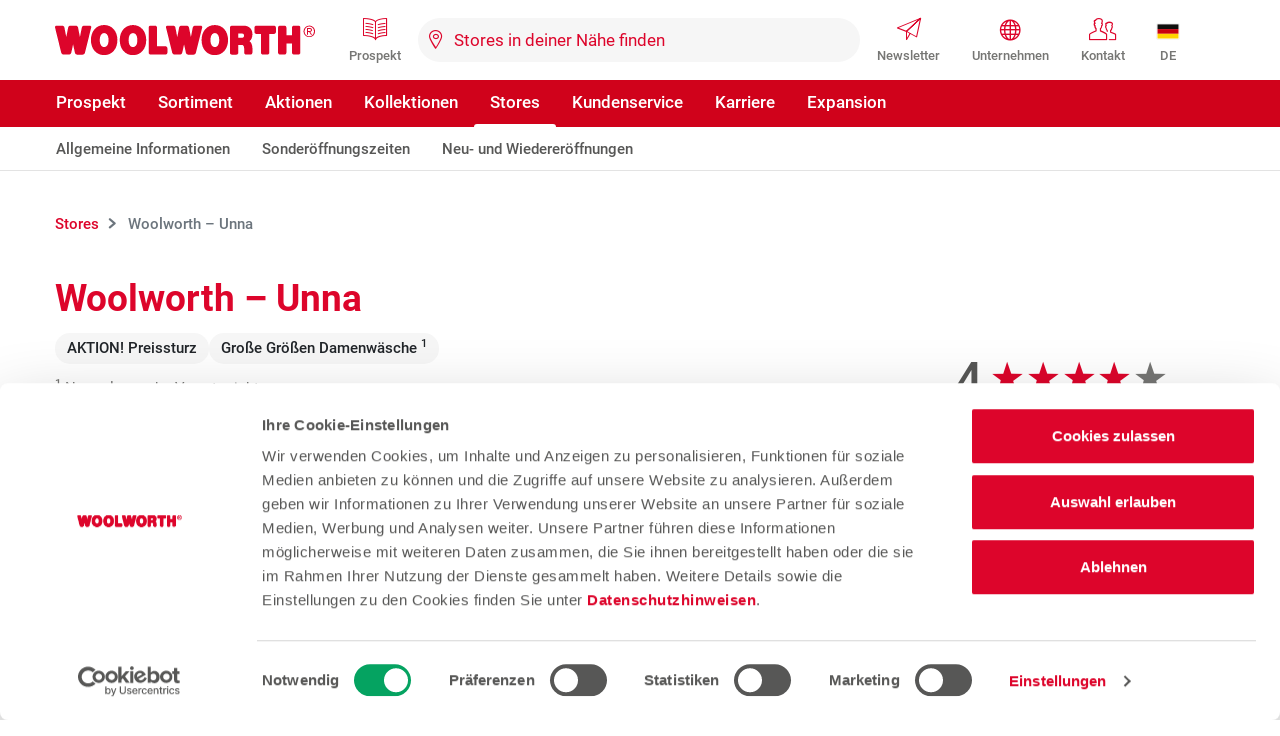

--- FILE ---
content_type: text/html; charset=utf-8
request_url: https://woolworth.de/stores/store/1251-unna-massener-strasse-20a
body_size: 31783
content:
<!DOCTYPE html><html lang="de-DE" class="no-js" dir="ltr"><head><meta charset="utf-8"><!-- This website is powered by TYPO3 - inspiring people to share! TYPO3 is a free open source Content Management Framework initially created by Kasper Skaarhoj and licensed under GNU/GPL. TYPO3 is copyright 1998-2026 of Kasper Skaarhoj. Extensions are copyright of their respective owners. Information and contribution at https://typo3.org/ --><title>Woolworth – Woolworth Storefinder - Einfach und Schnell</title><meta http-equiv="x-ua-compatible" content="IE=edge"/><meta name="generator" content="TYPO3 CMS"/><meta name="description" content="Aktuelle Informationen zu deinem Woolworth-Store in Unna, Massener Straße 20a: ✓ Öffnungszeiten ✓ Zahlungsmittel ✓ Prospekt ✓ Karriere"/><meta name="viewport" content="width=device-width, initial-scale=1"/><meta name="robots" content="index,follow"/><meta property="og:title" content="Unna, Massener Straße 20a | Öffnungszeiten &amp; Aktuelles"/><meta property="og:description" content="Aktuelle Informationen zu deinem Woolworth-Store in Unna, Massener Straße 20a: ✓ Öffnungszeiten ✓ Zahlungsmittel ✓ Prospekt ✓ Karriere"/><meta property="og:image" content="https://woolworth.de/fileadmin/media/Open_Graph_IMG/OG_IMG_Filialunterseiten.jpeg"/><meta property="og:url" content="https://woolworth.de/stores/store/1251-unna-massener-strasse-20a"/><meta property="og:type" content="website"/><meta property="og:site_name" content="Woolworth"/><meta name="twitter:card" content="summary"/><meta name="apple-mobile-web-app-capable" content="no"/><meta name="google" content="notranslate"/><style type="text/css"> /*<![CDATA[*/ <!-- /*additionalTSFEInlineStyle*/ [data-aos][data-aos][data-aos-duration="50"],body[data-aos-duration="50"] [data-aos]{transition-duration:50ms}[data-aos][data-aos][data-aos-delay="50"],body[data-aos-delay="50"] [data-aos]{transition-delay:0}[data-aos][data-aos][data-aos-delay="50"].aos-animate,body[data-aos-delay="50"] [data-aos].aos-animate{transition-delay:50ms}[data-aos][data-aos][data-aos-duration="100"],body[data-aos-duration="100"] [data-aos]{transition-duration:.1s}[data-aos][data-aos][data-aos-delay="100"],body[data-aos-delay="100"] [data-aos]{transition-delay:0}[data-aos][data-aos][data-aos-delay="100"].aos-animate,body[data-aos-delay="100"] [data-aos].aos-animate{transition-delay:.1s}[data-aos][data-aos][data-aos-duration="150"],body[data-aos-duration="150"] [data-aos]{transition-duration:.15s}[data-aos][data-aos][data-aos-delay="150"],body[data-aos-delay="150"] [data-aos]{transition-delay:0}[data-aos][data-aos][data-aos-delay="150"].aos-animate,body[data-aos-delay="150"] [data-aos].aos-animate{transition-delay:.15s}[data-aos][data-aos][data-aos-duration="200"],body[data-aos-duration="200"] [data-aos]{transition-duration:.2s}[data-aos][data-aos][data-aos-delay="200"],body[data-aos-delay="200"] [data-aos]{transition-delay:0}[data-aos][data-aos][data-aos-delay="200"].aos-animate,body[data-aos-delay="200"] [data-aos].aos-animate{transition-delay:.2s}[data-aos][data-aos][data-aos-duration="250"],body[data-aos-duration="250"] [data-aos]{transition-duration:.25s}[data-aos][data-aos][data-aos-delay="250"],body[data-aos-delay="250"] [data-aos]{transition-delay:0}[data-aos][data-aos][data-aos-delay="250"].aos-animate,body[data-aos-delay="250"] [data-aos].aos-animate{transition-delay:.25s}[data-aos][data-aos][data-aos-duration="300"],body[data-aos-duration="300"] [data-aos]{transition-duration:.3s}[data-aos][data-aos][data-aos-delay="300"],body[data-aos-delay="300"] [data-aos]{transition-delay:0}[data-aos][data-aos][data-aos-delay="300"].aos-animate,body[data-aos-delay="300"] [data-aos].aos-animate{transition-delay:.3s}[data-aos][data-aos][data-aos-duration="350"],body[data-aos-duration="350"] [data-aos]{transition-duration:.35s}[data-aos][data-aos][data-aos-delay="350"],body[data-aos-delay="350"] [data-aos]{transition-delay:0}[data-aos][data-aos][data-aos-delay="350"].aos-animate,body[data-aos-delay="350"] [data-aos].aos-animate{transition-delay:.35s}[data-aos][data-aos][data-aos-duration="400"],body[data-aos-duration="400"] [data-aos]{transition-duration:.4s}[data-aos][data-aos][data-aos-delay="400"],body[data-aos-delay="400"] [data-aos]{transition-delay:0}[data-aos][data-aos][data-aos-delay="400"].aos-animate,body[data-aos-delay="400"] [data-aos].aos-animate{transition-delay:.4s}[data-aos][data-aos][data-aos-duration="450"],body[data-aos-duration="450"] [data-aos]{transition-duration:.45s}[data-aos][data-aos][data-aos-delay="450"],body[data-aos-delay="450"] [data-aos]{transition-delay:0}[data-aos][data-aos][data-aos-delay="450"].aos-animate,body[data-aos-delay="450"] [data-aos].aos-animate{transition-delay:.45s}[data-aos][data-aos][data-aos-duration="500"],body[data-aos-duration="500"] [data-aos]{transition-duration:.5s}[data-aos][data-aos][data-aos-delay="500"],body[data-aos-delay="500"] [data-aos]{transition-delay:0}[data-aos][data-aos][data-aos-delay="500"].aos-animate,body[data-aos-delay="500"] [data-aos].aos-animate{transition-delay:.5s}[data-aos][data-aos][data-aos-duration="550"],body[data-aos-duration="550"] [data-aos]{transition-duration:.55s}[data-aos][data-aos][data-aos-delay="550"],body[data-aos-delay="550"] [data-aos]{transition-delay:0}[data-aos][data-aos][data-aos-delay="550"].aos-animate,body[data-aos-delay="550"] [data-aos].aos-animate{transition-delay:.55s}[data-aos][data-aos][data-aos-duration="600"],body[data-aos-duration="600"] [data-aos]{transition-duration:.6s}[data-aos][data-aos][data-aos-delay="600"],body[data-aos-delay="600"] [data-aos]{transition-delay:0}[data-aos][data-aos][data-aos-delay="600"].aos-animate,body[data-aos-delay="600"] [data-aos].aos-animate{transition-delay:.6s}[data-aos][data-aos][data-aos-duration="650"],body[data-aos-duration="650"] [data-aos]{transition-duration:.65s}[data-aos][data-aos][data-aos-delay="650"],body[data-aos-delay="650"] [data-aos]{transition-delay:0}[data-aos][data-aos][data-aos-delay="650"].aos-animate,body[data-aos-delay="650"] [data-aos].aos-animate{transition-delay:.65s}[data-aos][data-aos][data-aos-duration="700"],body[data-aos-duration="700"] [data-aos]{transition-duration:.7s}[data-aos][data-aos][data-aos-delay="700"],body[data-aos-delay="700"] [data-aos]{transition-delay:0}[data-aos][data-aos][data-aos-delay="700"].aos-animate,body[data-aos-delay="700"] [data-aos].aos-animate{transition-delay:.7s}[data-aos][data-aos][data-aos-duration="750"],body[data-aos-duration="750"] [data-aos]{transition-duration:.75s}[data-aos][data-aos][data-aos-delay="750"],body[data-aos-delay="750"] [data-aos]{transition-delay:0}[data-aos][data-aos][data-aos-delay="750"].aos-animate,body[data-aos-delay="750"] [data-aos].aos-animate{transition-delay:.75s}[data-aos][data-aos][data-aos-duration="800"],body[data-aos-duration="800"] [data-aos]{transition-duration:.8s}[data-aos][data-aos][data-aos-delay="800"],body[data-aos-delay="800"] [data-aos]{transition-delay:0}[data-aos][data-aos][data-aos-delay="800"].aos-animate,body[data-aos-delay="800"] [data-aos].aos-animate{transition-delay:.8s}[data-aos][data-aos][data-aos-duration="850"],body[data-aos-duration="850"] [data-aos]{transition-duration:.85s}[data-aos][data-aos][data-aos-delay="850"],body[data-aos-delay="850"] [data-aos]{transition-delay:0}[data-aos][data-aos][data-aos-delay="850"].aos-animate,body[data-aos-delay="850"] [data-aos].aos-animate{transition-delay:.85s}[data-aos][data-aos][data-aos-duration="900"],body[data-aos-duration="900"] [data-aos]{transition-duration:.9s}[data-aos][data-aos][data-aos-delay="900"],body[data-aos-delay="900"] [data-aos]{transition-delay:0}[data-aos][data-aos][data-aos-delay="900"].aos-animate,body[data-aos-delay="900"] [data-aos].aos-animate{transition-delay:.9s}[data-aos][data-aos][data-aos-duration="950"],body[data-aos-duration="950"] [data-aos]{transition-duration:.95s}[data-aos][data-aos][data-aos-delay="950"],body[data-aos-delay="950"] [data-aos]{transition-delay:0}[data-aos][data-aos][data-aos-delay="950"].aos-animate,body[data-aos-delay="950"] [data-aos].aos-animate{transition-delay:.95s}[data-aos][data-aos][data-aos-duration="1000"],body[data-aos-duration="1000"] [data-aos]{transition-duration:1s}[data-aos][data-aos][data-aos-delay="1000"],body[data-aos-delay="1000"] [data-aos]{transition-delay:0}[data-aos][data-aos][data-aos-delay="1000"].aos-animate,body[data-aos-delay="1000"] [data-aos].aos-animate{transition-delay:1s}[data-aos][data-aos][data-aos-duration="1050"],body[data-aos-duration="1050"] [data-aos]{transition-duration:1.05s}[data-aos][data-aos][data-aos-delay="1050"],body[data-aos-delay="1050"] [data-aos]{transition-delay:0}[data-aos][data-aos][data-aos-delay="1050"].aos-animate,body[data-aos-delay="1050"] [data-aos].aos-animate{transition-delay:1.05s}[data-aos][data-aos][data-aos-duration="1100"],body[data-aos-duration="1100"] [data-aos]{transition-duration:1.1s}[data-aos][data-aos][data-aos-delay="1100"],body[data-aos-delay="1100"] [data-aos]{transition-delay:0}[data-aos][data-aos][data-aos-delay="1100"].aos-animate,body[data-aos-delay="1100"] [data-aos].aos-animate{transition-delay:1.1s}[data-aos][data-aos][data-aos-duration="1150"],body[data-aos-duration="1150"] [data-aos]{transition-duration:1.15s}[data-aos][data-aos][data-aos-delay="1150"],body[data-aos-delay="1150"] [data-aos]{transition-delay:0}[data-aos][data-aos][data-aos-delay="1150"].aos-animate,body[data-aos-delay="1150"] [data-aos].aos-animate{transition-delay:1.15s}[data-aos][data-aos][data-aos-duration="1200"],body[data-aos-duration="1200"] [data-aos]{transition-duration:1.2s}[data-aos][data-aos][data-aos-delay="1200"],body[data-aos-delay="1200"] [data-aos]{transition-delay:0}[data-aos][data-aos][data-aos-delay="1200"].aos-animate,body[data-aos-delay="1200"] [data-aos].aos-animate{transition-delay:1.2s}[data-aos][data-aos][data-aos-duration="1250"],body[data-aos-duration="1250"] [data-aos]{transition-duration:1.25s}[data-aos][data-aos][data-aos-delay="1250"],body[data-aos-delay="1250"] [data-aos]{transition-delay:0}[data-aos][data-aos][data-aos-delay="1250"].aos-animate,body[data-aos-delay="1250"] [data-aos].aos-animate{transition-delay:1.25s}[data-aos][data-aos][data-aos-duration="1300"],body[data-aos-duration="1300"] [data-aos]{transition-duration:1.3s}[data-aos][data-aos][data-aos-delay="1300"],body[data-aos-delay="1300"] [data-aos]{transition-delay:0}[data-aos][data-aos][data-aos-delay="1300"].aos-animate,body[data-aos-delay="1300"] [data-aos].aos-animate{transition-delay:1.3s}[data-aos][data-aos][data-aos-duration="1350"],body[data-aos-duration="1350"] [data-aos]{transition-duration:1.35s}[data-aos][data-aos][data-aos-delay="1350"],body[data-aos-delay="1350"] [data-aos]{transition-delay:0}[data-aos][data-aos][data-aos-delay="1350"].aos-animate,body[data-aos-delay="1350"] [data-aos].aos-animate{transition-delay:1.35s}[data-aos][data-aos][data-aos-duration="1400"],body[data-aos-duration="1400"] [data-aos]{transition-duration:1.4s}[data-aos][data-aos][data-aos-delay="1400"],body[data-aos-delay="1400"] [data-aos]{transition-delay:0}[data-aos][data-aos][data-aos-delay="1400"].aos-animate,body[data-aos-delay="1400"] [data-aos].aos-animate{transition-delay:1.4s}[data-aos][data-aos][data-aos-duration="1450"],body[data-aos-duration="1450"] [data-aos]{transition-duration:1.45s}[data-aos][data-aos][data-aos-delay="1450"],body[data-aos-delay="1450"] [data-aos]{transition-delay:0}[data-aos][data-aos][data-aos-delay="1450"].aos-animate,body[data-aos-delay="1450"] [data-aos].aos-animate{transition-delay:1.45s}[data-aos][data-aos][data-aos-duration="1500"],body[data-aos-duration="1500"] [data-aos]{transition-duration:1.5s}[data-aos][data-aos][data-aos-delay="1500"],body[data-aos-delay="1500"] [data-aos]{transition-delay:0}[data-aos][data-aos][data-aos-delay="1500"].aos-animate,body[data-aos-delay="1500"] [data-aos].aos-animate{transition-delay:1.5s}[data-aos][data-aos][data-aos-duration="1550"],body[data-aos-duration="1550"] [data-aos]{transition-duration:1.55s}[data-aos][data-aos][data-aos-delay="1550"],body[data-aos-delay="1550"] [data-aos]{transition-delay:0}[data-aos][data-aos][data-aos-delay="1550"].aos-animate,body[data-aos-delay="1550"] [data-aos].aos-animate{transition-delay:1.55s}[data-aos][data-aos][data-aos-duration="1600"],body[data-aos-duration="1600"] [data-aos]{transition-duration:1.6s}[data-aos][data-aos][data-aos-delay="1600"],body[data-aos-delay="1600"] [data-aos]{transition-delay:0}[data-aos][data-aos][data-aos-delay="1600"].aos-animate,body[data-aos-delay="1600"] [data-aos].aos-animate{transition-delay:1.6s}[data-aos][data-aos][data-aos-duration="1650"],body[data-aos-duration="1650"] [data-aos]{transition-duration:1.65s}[data-aos][data-aos][data-aos-delay="1650"],body[data-aos-delay="1650"] [data-aos]{transition-delay:0}[data-aos][data-aos][data-aos-delay="1650"].aos-animate,body[data-aos-delay="1650"] [data-aos].aos-animate{transition-delay:1.65s}[data-aos][data-aos][data-aos-duration="1700"],body[data-aos-duration="1700"] [data-aos]{transition-duration:1.7s}[data-aos][data-aos][data-aos-delay="1700"],body[data-aos-delay="1700"] [data-aos]{transition-delay:0}[data-aos][data-aos][data-aos-delay="1700"].aos-animate,body[data-aos-delay="1700"] [data-aos].aos-animate{transition-delay:1.7s}[data-aos][data-aos][data-aos-duration="1750"],body[data-aos-duration="1750"] [data-aos]{transition-duration:1.75s}[data-aos][data-aos][data-aos-delay="1750"],body[data-aos-delay="1750"] [data-aos]{transition-delay:0}[data-aos][data-aos][data-aos-delay="1750"].aos-animate,body[data-aos-delay="1750"] [data-aos].aos-animate{transition-delay:1.75s}[data-aos][data-aos][data-aos-duration="1800"],body[data-aos-duration="1800"] [data-aos]{transition-duration:1.8s}[data-aos][data-aos][data-aos-delay="1800"],body[data-aos-delay="1800"] [data-aos]{transition-delay:0}[data-aos][data-aos][data-aos-delay="1800"].aos-animate,body[data-aos-delay="1800"] [data-aos].aos-animate{transition-delay:1.8s}[data-aos][data-aos][data-aos-duration="1850"],body[data-aos-duration="1850"] [data-aos]{transition-duration:1.85s}[data-aos][data-aos][data-aos-delay="1850"],body[data-aos-delay="1850"] [data-aos]{transition-delay:0}[data-aos][data-aos][data-aos-delay="1850"].aos-animate,body[data-aos-delay="1850"] [data-aos].aos-animate{transition-delay:1.85s}[data-aos][data-aos][data-aos-duration="1900"],body[data-aos-duration="1900"] [data-aos]{transition-duration:1.9s}[data-aos][data-aos][data-aos-delay="1900"],body[data-aos-delay="1900"] [data-aos]{transition-delay:0}[data-aos][data-aos][data-aos-delay="1900"].aos-animate,body[data-aos-delay="1900"] [data-aos].aos-animate{transition-delay:1.9s}[data-aos][data-aos][data-aos-duration="1950"],body[data-aos-duration="1950"] [data-aos]{transition-duration:1.95s}[data-aos][data-aos][data-aos-delay="1950"],body[data-aos-delay="1950"] [data-aos]{transition-delay:0}[data-aos][data-aos][data-aos-delay="1950"].aos-animate,body[data-aos-delay="1950"] [data-aos].aos-animate{transition-delay:1.95s}[data-aos][data-aos][data-aos-duration="2000"],body[data-aos-duration="2000"] [data-aos]{transition-duration:2s}[data-aos][data-aos][data-aos-delay="2000"],body[data-aos-delay="2000"] [data-aos]{transition-delay:0}[data-aos][data-aos][data-aos-delay="2000"].aos-animate,body[data-aos-delay="2000"] [data-aos].aos-animate{transition-delay:2s}[data-aos][data-aos][data-aos-duration="2050"],body[data-aos-duration="2050"] [data-aos]{transition-duration:2.05s}[data-aos][data-aos][data-aos-delay="2050"],body[data-aos-delay="2050"] [data-aos]{transition-delay:0}[data-aos][data-aos][data-aos-delay="2050"].aos-animate,body[data-aos-delay="2050"] [data-aos].aos-animate{transition-delay:2.05s}[data-aos][data-aos][data-aos-duration="2100"],body[data-aos-duration="2100"] [data-aos]{transition-duration:2.1s}[data-aos][data-aos][data-aos-delay="2100"],body[data-aos-delay="2100"] [data-aos]{transition-delay:0}[data-aos][data-aos][data-aos-delay="2100"].aos-animate,body[data-aos-delay="2100"] [data-aos].aos-animate{transition-delay:2.1s}[data-aos][data-aos][data-aos-duration="2150"],body[data-aos-duration="2150"] [data-aos]{transition-duration:2.15s}[data-aos][data-aos][data-aos-delay="2150"],body[data-aos-delay="2150"] [data-aos]{transition-delay:0}[data-aos][data-aos][data-aos-delay="2150"].aos-animate,body[data-aos-delay="2150"] [data-aos].aos-animate{transition-delay:2.15s}[data-aos][data-aos][data-aos-duration="2200"],body[data-aos-duration="2200"] [data-aos]{transition-duration:2.2s}[data-aos][data-aos][data-aos-delay="2200"],body[data-aos-delay="2200"] [data-aos]{transition-delay:0}[data-aos][data-aos][data-aos-delay="2200"].aos-animate,body[data-aos-delay="2200"] [data-aos].aos-animate{transition-delay:2.2s}[data-aos][data-aos][data-aos-duration="2250"],body[data-aos-duration="2250"] [data-aos]{transition-duration:2.25s}[data-aos][data-aos][data-aos-delay="2250"],body[data-aos-delay="2250"] [data-aos]{transition-delay:0}[data-aos][data-aos][data-aos-delay="2250"].aos-animate,body[data-aos-delay="2250"] [data-aos].aos-animate{transition-delay:2.25s}[data-aos][data-aos][data-aos-duration="2300"],body[data-aos-duration="2300"] [data-aos]{transition-duration:2.3s}[data-aos][data-aos][data-aos-delay="2300"],body[data-aos-delay="2300"] [data-aos]{transition-delay:0}[data-aos][data-aos][data-aos-delay="2300"].aos-animate,body[data-aos-delay="2300"] [data-aos].aos-animate{transition-delay:2.3s}[data-aos][data-aos][data-aos-duration="2350"],body[data-aos-duration="2350"] [data-aos]{transition-duration:2.35s}[data-aos][data-aos][data-aos-delay="2350"],body[data-aos-delay="2350"] [data-aos]{transition-delay:0}[data-aos][data-aos][data-aos-delay="2350"].aos-animate,body[data-aos-delay="2350"] [data-aos].aos-animate{transition-delay:2.35s}[data-aos][data-aos][data-aos-duration="2400"],body[data-aos-duration="2400"] [data-aos]{transition-duration:2.4s}[data-aos][data-aos][data-aos-delay="2400"],body[data-aos-delay="2400"] [data-aos]{transition-delay:0}[data-aos][data-aos][data-aos-delay="2400"].aos-animate,body[data-aos-delay="2400"] [data-aos].aos-animate{transition-delay:2.4s}[data-aos][data-aos][data-aos-duration="2450"],body[data-aos-duration="2450"] [data-aos]{transition-duration:2.45s}[data-aos][data-aos][data-aos-delay="2450"],body[data-aos-delay="2450"] [data-aos]{transition-delay:0}[data-aos][data-aos][data-aos-delay="2450"].aos-animate,body[data-aos-delay="2450"] [data-aos].aos-animate{transition-delay:2.45s}[data-aos][data-aos][data-aos-duration="2500"],body[data-aos-duration="2500"] [data-aos]{transition-duration:2.5s}[data-aos][data-aos][data-aos-delay="2500"],body[data-aos-delay="2500"] [data-aos]{transition-delay:0}[data-aos][data-aos][data-aos-delay="2500"].aos-animate,body[data-aos-delay="2500"] [data-aos].aos-animate{transition-delay:2.5s}[data-aos][data-aos][data-aos-duration="2550"],body[data-aos-duration="2550"] [data-aos]{transition-duration:2.55s}[data-aos][data-aos][data-aos-delay="2550"],body[data-aos-delay="2550"] [data-aos]{transition-delay:0}[data-aos][data-aos][data-aos-delay="2550"].aos-animate,body[data-aos-delay="2550"] [data-aos].aos-animate{transition-delay:2.55s}[data-aos][data-aos][data-aos-duration="2600"],body[data-aos-duration="2600"] [data-aos]{transition-duration:2.6s}[data-aos][data-aos][data-aos-delay="2600"],body[data-aos-delay="2600"] [data-aos]{transition-delay:0}[data-aos][data-aos][data-aos-delay="2600"].aos-animate,body[data-aos-delay="2600"] [data-aos].aos-animate{transition-delay:2.6s}[data-aos][data-aos][data-aos-duration="2650"],body[data-aos-duration="2650"] [data-aos]{transition-duration:2.65s}[data-aos][data-aos][data-aos-delay="2650"],body[data-aos-delay="2650"] [data-aos]{transition-delay:0}[data-aos][data-aos][data-aos-delay="2650"].aos-animate,body[data-aos-delay="2650"] [data-aos].aos-animate{transition-delay:2.65s}[data-aos][data-aos][data-aos-duration="2700"],body[data-aos-duration="2700"] [data-aos]{transition-duration:2.7s}[data-aos][data-aos][data-aos-delay="2700"],body[data-aos-delay="2700"] [data-aos]{transition-delay:0}[data-aos][data-aos][data-aos-delay="2700"].aos-animate,body[data-aos-delay="2700"] [data-aos].aos-animate{transition-delay:2.7s}[data-aos][data-aos][data-aos-duration="2750"],body[data-aos-duration="2750"] [data-aos]{transition-duration:2.75s}[data-aos][data-aos][data-aos-delay="2750"],body[data-aos-delay="2750"] [data-aos]{transition-delay:0}[data-aos][data-aos][data-aos-delay="2750"].aos-animate,body[data-aos-delay="2750"] [data-aos].aos-animate{transition-delay:2.75s}[data-aos][data-aos][data-aos-duration="2800"],body[data-aos-duration="2800"] [data-aos]{transition-duration:2.8s}[data-aos][data-aos][data-aos-delay="2800"],body[data-aos-delay="2800"] [data-aos]{transition-delay:0}[data-aos][data-aos][data-aos-delay="2800"].aos-animate,body[data-aos-delay="2800"] [data-aos].aos-animate{transition-delay:2.8s}[data-aos][data-aos][data-aos-duration="2850"],body[data-aos-duration="2850"] [data-aos]{transition-duration:2.85s}[data-aos][data-aos][data-aos-delay="2850"],body[data-aos-delay="2850"] [data-aos]{transition-delay:0}[data-aos][data-aos][data-aos-delay="2850"].aos-animate,body[data-aos-delay="2850"] [data-aos].aos-animate{transition-delay:2.85s}[data-aos][data-aos][data-aos-duration="2900"],body[data-aos-duration="2900"] [data-aos]{transition-duration:2.9s}[data-aos][data-aos][data-aos-delay="2900"],body[data-aos-delay="2900"] [data-aos]{transition-delay:0}[data-aos][data-aos][data-aos-delay="2900"].aos-animate,body[data-aos-delay="2900"] [data-aos].aos-animate{transition-delay:2.9s}[data-aos][data-aos][data-aos-duration="2950"],body[data-aos-duration="2950"] [data-aos]{transition-duration:2.95s}[data-aos][data-aos][data-aos-delay="2950"],body[data-aos-delay="2950"] [data-aos]{transition-delay:0}[data-aos][data-aos][data-aos-delay="2950"].aos-animate,body[data-aos-delay="2950"] [data-aos].aos-animate{transition-delay:2.95s}[data-aos][data-aos][data-aos-duration="3000"],body[data-aos-duration="3000"] [data-aos]{transition-duration:3s}[data-aos][data-aos][data-aos-delay="3000"],body[data-aos-delay="3000"] [data-aos]{transition-delay:0}[data-aos][data-aos][data-aos-delay="3000"].aos-animate,body[data-aos-delay="3000"] [data-aos].aos-animate{transition-delay:3s}[data-aos][data-aos][data-aos-easing=linear],body[data-aos-easing=linear] [data-aos]{transition-timing-function:cubic-bezier(.25,.25,.75,.75)}[data-aos][data-aos][data-aos-easing=ease],body[data-aos-easing=ease] [data-aos]{transition-timing-function:ease}[data-aos][data-aos][data-aos-easing=ease-in],body[data-aos-easing=ease-in] [data-aos]{transition-timing-function:ease-in}[data-aos][data-aos][data-aos-easing=ease-out],body[data-aos-easing=ease-out] [data-aos]{transition-timing-function:ease-out}[data-aos][data-aos][data-aos-easing=ease-in-out],body[data-aos-easing=ease-in-out] [data-aos]{transition-timing-function:ease-in-out}[data-aos][data-aos][data-aos-easing=ease-in-back],body[data-aos-easing=ease-in-back] [data-aos]{transition-timing-function:cubic-bezier(.6,-.28,.735,.045)}[data-aos][data-aos][data-aos-easing=ease-out-back],body[data-aos-easing=ease-out-back] [data-aos]{transition-timing-function:cubic-bezier(.175,.885,.32,1.275)}[data-aos][data-aos][data-aos-easing=ease-in-out-back],body[data-aos-easing=ease-in-out-back] [data-aos]{transition-timing-function:cubic-bezier(.68,-.55,.265,1.55)}[data-aos][data-aos][data-aos-easing=ease-in-sine],body[data-aos-easing=ease-in-sine] [data-aos]{transition-timing-function:cubic-bezier(.47,0,.745,.715)}[data-aos][data-aos][data-aos-easing=ease-out-sine],body[data-aos-easing=ease-out-sine] [data-aos]{transition-timing-function:cubic-bezier(.39,.575,.565,1)}[data-aos][data-aos][data-aos-easing=ease-in-out-sine],body[data-aos-easing=ease-in-out-sine] [data-aos]{transition-timing-function:cubic-bezier(.445,.05,.55,.95)}[data-aos][data-aos][data-aos-easing=ease-in-quad],body[data-aos-easing=ease-in-quad] [data-aos]{transition-timing-function:cubic-bezier(.55,.085,.68,.53)}[data-aos][data-aos][data-aos-easing=ease-out-quad],body[data-aos-easing=ease-out-quad] [data-aos]{transition-timing-function:cubic-bezier(.25,.46,.45,.94)}[data-aos][data-aos][data-aos-easing=ease-in-out-quad],body[data-aos-easing=ease-in-out-quad] [data-aos]{transition-timing-function:cubic-bezier(.455,.03,.515,.955)}[data-aos][data-aos][data-aos-easing=ease-in-cubic],body[data-aos-easing=ease-in-cubic] [data-aos]{transition-timing-function:cubic-bezier(.55,.085,.68,.53)}[data-aos][data-aos][data-aos-easing=ease-out-cubic],body[data-aos-easing=ease-out-cubic] [data-aos]{transition-timing-function:cubic-bezier(.25,.46,.45,.94)}[data-aos][data-aos][data-aos-easing=ease-in-out-cubic],body[data-aos-easing=ease-in-out-cubic] [data-aos]{transition-timing-function:cubic-bezier(.455,.03,.515,.955)}[data-aos][data-aos][data-aos-easing=ease-in-quart],body[data-aos-easing=ease-in-quart] [data-aos]{transition-timing-function:cubic-bezier(.55,.085,.68,.53)}[data-aos][data-aos][data-aos-easing=ease-out-quart],body[data-aos-easing=ease-out-quart] [data-aos]{transition-timing-function:cubic-bezier(.25,.46,.45,.94)}[data-aos][data-aos][data-aos-easing=ease-in-out-quart],body[data-aos-easing=ease-in-out-quart] [data-aos]{transition-timing-function:cubic-bezier(.455,.03,.515,.955)}[data-aos^=fade][data-aos^=fade]{opacity:0;transition-property:opacity,transform}[data-aos^=fade][data-aos^=fade].aos-animate{opacity:1;transform:translateZ(0)}[data-aos=fade-up]{transform:translate3d(0,100px,0)}[data-aos=fade-down]{transform:translate3d(0,-100px,0)}[data-aos=fade-right]{transform:translate3d(-100px,0,0)}[data-aos=fade-left]{transform:translate3d(100px,0,0)}[data-aos=fade-up-right]{transform:translate3d(-100px,100px,0)}[data-aos=fade-up-left]{transform:translate3d(100px,100px,0)}[data-aos=fade-down-right]{transform:translate3d(-100px,-100px,0)}[data-aos=fade-down-left]{transform:translate3d(100px,-100px,0)}[data-aos^=zoom][data-aos^=zoom]{opacity:0;transition-property:opacity,transform}[data-aos^=zoom][data-aos^=zoom].aos-animate{opacity:1;transform:translateZ(0) scale(1)}[data-aos=zoom-in]{transform:scale(.6)}[data-aos=zoom-in-up]{transform:translate3d(0,100px,0) scale(.6)}[data-aos=zoom-in-down]{transform:translate3d(0,-100px,0) scale(.6)}[data-aos=zoom-in-right]{transform:translate3d(-100px,0,0) scale(.6)}[data-aos=zoom-in-left]{transform:translate3d(100px,0,0) scale(.6)}[data-aos=zoom-out]{transform:scale(1.2)}[data-aos=zoom-out-up]{transform:translate3d(0,100px,0) scale(1.2)}[data-aos=zoom-out-down]{transform:translate3d(0,-100px,0) scale(1.2)}[data-aos=zoom-out-right]{transform:translate3d(-100px,0,0) scale(1.2)}[data-aos=zoom-out-left]{transform:translate3d(100px,0,0) scale(1.2)}[data-aos^=slide][data-aos^=slide]{transition-property:transform}[data-aos^=slide][data-aos^=slide].aos-animate{transform:translateZ(0)}[data-aos=slide-up]{transform:translate3d(0,100%,0)}[data-aos=slide-down]{transform:translate3d(0,-100%,0)}[data-aos=slide-right]{transform:translate3d(-100%,0,0)}[data-aos=slide-left]{transform:translate3d(100%,0,0)}[data-aos^=flip][data-aos^=flip]{backface-visibility:hidden;transition-property:transform}[data-aos=flip-left]{transform:perspective(2500px) rotateY(-100deg)}[data-aos=flip-left].aos-animate{transform:perspective(2500px) rotateY(0)}[data-aos=flip-right]{transform:perspective(2500px) rotateY(100deg)}[data-aos=flip-right].aos-animate{transform:perspective(2500px) rotateY(0)}[data-aos=flip-up]{transform:perspective(2500px) rotateX(-100deg)}[data-aos=flip-up].aos-animate{transform:perspective(2500px) rotateX(0)}[data-aos=flip-down]{transform:perspective(2500px) rotateX(100deg)}[data-aos=flip-down].aos-animate{transform:perspective(2500px) rotateX(0)} --> /*]]>*/ </style><style type="text/css" media="all"> /*<![CDATA[*/ <!-- @charset "UTF-8";:root{--blue:#007bff;--indigo:#6610f2;--purple:#6f42c1;--pink:#EC008C;--red:#dc3545;--orange:#fd7e14;--yellow:#ffc107;--green:#05A361;--teal:#20c997;--cyan:#17a2b8;--white:#fff;--gray:#6c757d;--gray-dark:#343a40;--primary:#DD052B;--secondary:#575756;--success:#05A361;--warning:#ffc107;--danger:#dc3545;--light:#F6F6F6;--dark:#575756;--breakpoint-xs:0;--breakpoint-sm:576px;--breakpoint-md:768px;--breakpoint-lg:992px;--breakpoint-xl:1260px;--font-family-sans-serif:"Roboto",sans-serif;--font-family-monospace:SFMono-Regular,Menlo,Monaco,Consolas,"Liberation Mono","Courier New",monospace}*,::after,::before{box-sizing:border-box}html{font-family:sans-serif;line-height:1.15;-webkit-text-size-adjust:100%;-webkit-tap-highlight-color:transparent}article,aside,figcaption,figure,footer,header,hgroup,main,nav,section{display:block}body{margin:0;font-family:Roboto,sans-serif;font-size:1.188rem;font-weight:400;line-height:1.5;color:#575756;text-align:left;background-color:#fff}[tabindex="-1"]:focus{outline:0!important}hr{box-sizing:content-box;height:0;overflow:visible}h1,h2,h3,h4,h5,h6{margin-top:0;margin-bottom:1.125rem}p{margin-top:0;margin-bottom:1.188rem}abbr[data-original-title],abbr[title]{text-decoration:underline;-webkit-text-decoration:underline dotted;text-decoration:underline dotted;cursor:help;border-bottom:0;-webkit-text-decoration-skip-ink:none;text-decoration-skip-ink:none}address{margin-bottom:1rem;font-style:normal;line-height:inherit}dl,ol,ul{margin-top:0;margin-bottom:1rem}ol ol,ol ul,ul ol,ul ul{margin-bottom:0}dt{font-weight:500}dd{margin-bottom:.5rem;margin-left:0}blockquote{margin:0 0 1rem}b,strong{font-weight:500}small{font-size:80%}sub,sup{position:relative;font-size:75%;line-height:0;vertical-align:baseline}sub{bottom:-.25em}sup{top:-.5em}a{color:#dd052b;text-decoration:none;background-color:transparent}a:hover{color:#92031c;text-decoration:none}a:not([href]):not([tabindex]){color:inherit;text-decoration:none}a:not([href]):not([tabindex]):focus,a:not([href]):not([tabindex]):hover{color:inherit;text-decoration:none}a:not([href]):not([tabindex]):focus{outline:0}code,kbd,pre,samp{font-family:SFMono-Regular,Menlo,Monaco,Consolas,"Liberation Mono","Courier New",monospace;font-size:1em}pre{margin-top:0;margin-bottom:1rem;overflow:auto}figure{margin:0 0 1rem}img{vertical-align:middle;border-style:none}svg{overflow:hidden;vertical-align:middle}table{border-collapse:collapse}caption{padding-top:.5625rem 1.125rem;padding-bottom:.5625rem 1.125rem;color:#767674;text-align:left;caption-side:bottom}th{text-align:inherit}label{display:inline-block;margin-bottom:.5rem}button{border-radius:0}button:focus{outline:1px dotted;outline:5px auto -webkit-focus-ring-color}button,input,optgroup,select,textarea{margin:0;font-family:inherit;font-size:inherit;line-height:inherit}button,input{overflow:visible}button,select{text-transform:none}select{word-wrap:normal}[type=button],[type=reset],[type=submit],button{-webkit-appearance:button}[type=button]:not(:disabled),[type=reset]:not(:disabled),[type=submit]:not(:disabled),button:not(:disabled){cursor:pointer}[type=button]::-moz-focus-inner,[type=reset]::-moz-focus-inner,[type=submit]::-moz-focus-inner,button::-moz-focus-inner{padding:0;border-style:none}input[type=checkbox],input[type=radio]{box-sizing:border-box;padding:0}input[type=date],input[type=datetime-local],input[type=month],input[type=time]{-webkit-appearance:listbox}textarea{overflow:auto;resize:vertical}fieldset{min-width:0;padding:0;margin:0;border:0}legend{display:block;width:100%;max-width:100%;padding:0;margin-bottom:.5rem;font-size:1.5rem;line-height:inherit;color:inherit;white-space:normal}progress{vertical-align:baseline}[type=number]::-webkit-inner-spin-button,[type=number]::-webkit-outer-spin-button{height:auto}[type=search]{outline-offset:-2px;-webkit-appearance:none}[type=search]::-webkit-search-decoration{-webkit-appearance:none}::-webkit-file-upload-button{font:inherit;-webkit-appearance:button}output{display:inline-block}summary{display:list-item;cursor:pointer}template{display:none}[hidden]{display:none!important}.h1,.h2,.h3,.h4,.h5,.h6,h1,h2,h3,h4,h5,h6{margin-bottom:1.125rem;font-family:Roboto,sans-serif;font-weight:700;line-height:1.2;color:#dd052b}.h1,h1{font-size:2.313rem}.h2,h2{font-size:1.938rem}.h3,h3{font-size:1.563rem}.h4,h4{font-size:1.188rem}.h5,h5{font-size:1.188rem}.h6,h6{font-size:1.188rem}.lead{font-size:1.485rem;font-weight:400}.display-1{font-size:3.063rem;font-weight:700;line-height:1.2}.display-2{font-size:1.563rem;font-weight:400;line-height:1.2}.display-3{font-size:1.563rem;font-weight:400;line-height:1.2}.display-4{font-size:1.188rem;font-weight:400;line-height:1.2}hr{margin-top:1.125rem;margin-bottom:1.125rem;border:0;border-top:1px solid rgba(0,0,0,.1)}.small,small{font-size:80%;font-weight:400}.mark,mark{padding:.2em;background-color:#fcf8e3}.list-unstyled{padding-left:0;list-style:none}.list-inline{padding-left:0;list-style:none}.list-inline-item{display:inline-block}.list-inline-item:not(:last-child){margin-right:1.875rem}.initialism{font-size:90%;text-transform:uppercase}.blockquote{margin-bottom:1.125rem;font-size:1.485rem}.blockquote-footer{display:block;font-size:80%;color:#6c757d}.blockquote-footer::before{content:"— "}@media (min-width:992px){.touch .d-lg-touch{display:block!important}.touch .d-lg-touch-none{display:none!important}}.no-js img.lazyload{display:none!important}#main-content{overflow:hidden}body[data-page-layout="30"] #main-content{overflow:visible}body[data-page-layout="5"]{background-color:#000}body[data-page-layout="5"] .breadcrumb-item a,body[data-page-layout="5"] .breadcrumb-item:last-child a{color:#fff}body[data-page-layout="5"] .breadcrumb-item a:focus,body[data-page-layout="5"] .breadcrumb-item a:hover{text-decoration:underline}body[data-page-layout="5"] .breadcrumb-item+.breadcrumb-item::before{color:#fff}body[data-page-layout="5"] .navbar-light{background-color:#fff}@-webkit-keyframes flipInX{from{-webkit-transform:rotateX(90deg);transform:rotateX(90deg);opacity:1}to{-webkit-transform:rotateX(0);transform:rotateX(0);opacity:1}}@keyframes flipInX{from{-webkit-transform:rotateX(90deg);transform:rotateX(90deg);opacity:1}to{-webkit-transform:rotateX(0);transform:rotateX(0);opacity:1}}#confetti{position:fixed;left:0;right:0;top:0;bottom:0;z-index:1030;-webkit-animation:confetti-fade-out 3s ease;animation:confetti-fade-out 3s ease;-webkit-animation-fill-mode:forwards;animation-fill-mode:forwards;pointer-events:none}@-webkit-keyframes confetti-fade-out{80%{opacity:1}100%{opacity:0;visibility:hidden}}@keyframes confetti-fade-out{80%{opacity:1}100%{opacity:0;visibility:hidden}}body[data-page-layout="30"] .page-header{position:relative}body[data-page-layout="30"] .page-header .image{margin-bottom:0}body[data-page-layout="30"] .page-header .image:before{content:"";position:absolute;left:0;top:0;background-repeat:no-repeat;background-size:cover;width:100%;z-index:-1;height:100%;background-color:#dd052b;background-image:url("/typo3conf/ext/woolworth_theme/Resources/Public/Images/euromarkt-background_pattern.svg")}body[data-page-layout="60"] .content-extended{padding:0!important;box-shadow:0 .125rem .25rem rgba(0,0,0,.075)}body[data-page-layout="60"] .content-extended .frame-type-textpic.frame-layout-180 .slide-content{max-width:100%;display:-ms-flexbox;display:flex;-ms-flex-align:center;align-items:center;-ms-flex-pack:center;justify-content:center;position:absolute;top:0;bottom:0;left:15px;right:15px}body[data-page-layout="60"] .content-extended .frame-type-textpic.frame-layout-180 .slide-content .ce-bodytext{background:#fff;padding:1.875rem}@media (max-width:767.98px){body[data-page-layout="60"] .content-extended .frame-type-textpic.frame-layout-180 .slide-content{background-color:transparent;padding:unset}}@media (min-width:768px){body[data-page-layout="60"] .content-extended .frame-type-textpic.frame-layout-180 .slide-content{padding-left:3.75rem;padding-right:3.75rem}}body[data-page-layout="60"] .page-footer{background-image:url("/typo3conf/ext/woolworth_theme/Resources/Public/Images/LP_Simone_Abelmann_bg.svg");background-size:cover;background-repeat:repeat;background-attachment:fixed}.alert.sticky-cta:not(.sticky-cta-full),.btn.sticky-cta,.sticky-cta-container-xs{position:fixed;z-index:1030;right:30px;bottom:15px;transition:.5s}.alert.sticky-cta:not(.sticky-cta-full).move-up,.btn.sticky-cta.move-up,.sticky-cta-container-xs.move-up{bottom:calc(30px + 1.5000000001rem + 1.188rem*1.5)}@media (max-width:767.98px){.alert.sticky-cta:not(.sticky-cta-full),.btn.sticky-cta,.sticky-cta-container-xs{bottom:0;right:15px}.alert.sticky-cta:not(.sticky-cta-full).move-up,.btn.sticky-cta.move-up,.sticky-cta-container-xs.move-up{bottom:calc(15px + 1.5000000001rem + 1.188rem*1.5)}}.alert.sticky-cta:not(.sticky-cta-full),.btn.sticky-cta,.sticky-cta-container-xs .btn{padding:.75rem;box-shadow:0 1rem 3rem rgba(0,0,0,.175);font-size:1.063rem;margin-bottom:15px}.sticky-cta-container{max-width:1200px}.sticky-cta-container-xs{text-align:right;pointer-events:none}.sticky-cta-container-xs *{pointer-events:auto}@media (max-width:767.98px){.sticky-cta-container-xs{left:7.5px;right:7.5px}.sticky-cta-container-xs .btn{margin-left:7.5px;margin-right:7.5px}}@media (min-width:576px){.sticky-cta-container-xs{display:-ms-flexbox;display:flex;-ms-flex-direction:column;flex-direction:column;-ms-flex-align:end;align-items:flex-end}}@media (max-width:575.98px){.sticky-cta-container-xs.front{display:-ms-flexbox;display:flex;-ms-flex-pack:end;justify-content:flex-end;left:calc(15px - 3.75px);right:calc(15px - 3.75px);bottom:0}.sticky-cta-container-xs.front.move-up{margin-right:calc(7.5px + 1.5000000001rem + 1.188rem*1.5)}.sticky-cta-container-xs.front .btn{display:-ms-flexbox;display:flex;-ms-flex:1;flex:1;-ms-flex-align:center;align-items:center;-ms-flex-pack:center;justify-content:center;-webkit-hyphens:auto;-moz-hyphens:auto;-ms-hyphens:auto;hyphens:auto;font-size:.813rem;margin-left:3.75px;margin-right:3.75px;padding-right:.5rem;padding-left:.5rem;max-height:calc(1.5000000001rem + 1.188rem*1.5);overflow:hidden}}.sticky-top .sticky-cta{background-color:#c40426;line-height:1.5}.sticky-top .sticky-cta a{color:#fff;text-decoration:underline}@media (min-width:768px){.sticky-top .sticky-cta{position:absolute;left:0;right:0}}@media (max-width:991.98px){.sticky-top .sticky-cta.h3{font-size:1.188rem}}.sticky-image-container{position:fixed;left:0;bottom:0;padding:15px;z-index:1030;-webkit-transform:translateY(100%);transform:translateY(100%);transition:.5s;max-width:40vw}.sticky-image-container.show{-webkit-transform:translateY(0);transform:translateY(0)}.sticky-image-badge{display:block}.sticky-image-countdown{font-size:.85rem;padding:.3rem;background:#dd052b;color:#fff;border-radius:5px;box-shadow:0 0 10px rgba(0,0,0,.1);display:-ms-flexbox;display:flex;-ms-flex-pack:center;justify-content:center;-ms-flex-align:center;align-items:center;gap:.5rem;min-height:30px;opacity:0;-webkit-transform:translateY(20px);transform:translateY(20px);transition:opacity .5s ease-out,-webkit-transform .5s ease-out;transition:opacity .5s ease-out,transform .5s ease-out;transition:opacity .5s ease-out,transform .5s ease-out,-webkit-transform .5s ease-out}@media (min-width:768px){.sticky-image-countdown{font-size:1rem;padding:.5rem;min-height:45px}}.sticky-image-countdown.init{opacity:1;-webkit-transform:translateY(0);transform:translateY(0)}.brochures-banner figure{aspect-ratio:545/367}@media (min-width:576px){.brochures-banner figure{aspect-ratio:767/139}}@media (min-width:768px){.brochures-banner figure{aspect-ratio:991/81}}.branch-social-image{aspect-ratio:3/2}.branch-social-image img{aspect-ratio:3/2}.branch-content-header figure{aspect-ratio:166/43;max-width:1162px;margin-left:auto;margin-right:auto}.ie10-only{display:none}@media all and (-ms-high-contrast:none),(-ms-high-contrast:active){.ie10-only{display:block}#iframeGuteLaune,.dvinci-job-widget,.swiper-container{display:none}}_:-ms-fullscreen .ie10-only,:root .ie10-only{display:block}_:-ms-fullscreen #iframeGuteLaune,_:-ms-fullscreen .dvinci-job-widget,:root #iframeGuteLaune,:root .dvinci-job-widget{display:none}.wrapper-move-teaser{padding-left:15px;padding-right:80px;font-size:1.063rem}@media (min-width:768px){.wrapper-move-teaser{padding-left:80px;padding-right:80px}}.wrapper-move img{height:100%;width:100%;-o-object-fit:cover;object-fit:cover}a[type=button].modal-close{-webkit-appearance:none}.btn[aria-expanded=false]>.expanded,.btn[aria-expanded=true]>.collapsed{display:none}.video-embed{background-color:#f6f6f6}.video-embed .cookieconsent-info{display:-ms-flexbox;display:flex;-ms-flex-direction:column;flex-direction:column;-ms-flex-align:center;align-items:center;-ms-flex-pack:center;justify-content:center;position:absolute;left:0;right:0;top:0;bottom:0;text-align:center;padding:0 1.5rem}.social-icon{display:-ms-inline-flexbox;display:inline-flex;-ms-flex-align:center;align-items:center;-ms-flex-pack:center;justify-content:center;border-radius:50%;background-color:#dd052b;color:#fff;padding:.5625rem;min-width:2.063rem;margin-right:.75rem}.page-header-full-width .ce-textpic .embed-responsive{height:600px}@media (min-width:576px){.page-header-full-width .ce-textpic .embed-responsive{height:800px}}.page-header-full-width .ce-textpic .embed-responsive video{-o-object-fit:cover;object-fit:cover}@media (max-width:767.98px){.page-header-full-width .frame-type-textmedia.frame-layout-260,.page-header-full-width .frame-type-textmedia.frame-layout-270{width:calc(100% - .4px);left:.2px}}.font-size-sm{font-size:.938rem}.font-size-md{font-size:1.063rem}.font-size-lg{font-size:1.485rem}.font-size-xl{font-size:2rem}@media (max-width:991.98px){.display-1{font-size:2.5rem}.display-2{font-size:1.563rem}}.text-price{font-size:1.938rem;font-family:Roboto,sans-serif;font-weight:700}.text-decoration-underline{text-decoration:underline}.text-decorative{font-family:"Great Vibes",cursive;color:#35574f}--> /*]]>*/ </style><style type="text/css" media="all"> /*<![CDATA[*/ <!-- @font-face{font-display:swap;font-family:Roboto;font-style:normal;font-weight:400;src:url('/typo3conf/ext/woolworth_theme/Resources/Public/Fonts/Theme/roboto-v30-latin_latin-ext-regular.eot');src:url('/typo3conf/ext/woolworth_theme/Resources/Public/Fonts/Theme/roboto-v30-latin_latin-ext-regular.eot?#iefix') format('embedded-opentype'),url('/typo3conf/ext/woolworth_theme/Resources/Public/Fonts/Theme/roboto-v30-latin_latin-ext-regular.woff') format('woff'),url('/typo3conf/ext/woolworth_theme/Resources/Public/Fonts/Theme/roboto-v30-latin_latin-ext-regular.svg#Roboto') format('svg')}@font-face{font-display:swap;font-family:Roboto;font-style:normal;font-weight:500;src:url('/typo3conf/ext/woolworth_theme/Resources/Public/Fonts/Theme/roboto-v30-latin_latin-ext-500.eot');src:url('/typo3conf/ext/woolworth_theme/Resources/Public/Fonts/Theme/roboto-v30-latin_latin-ext-500.eot?#iefix') format('embedded-opentype'),url('/typo3conf/ext/woolworth_theme/Resources/Public/Fonts/Theme/roboto-v30-latin_latin-ext-500.woff') format('woff'),url('/typo3conf/ext/woolworth_theme/Resources/Public/Fonts/Theme/roboto-v30-latin_latin-ext-500.svg#Roboto') format('svg')}@font-face{font-display:swap;font-family:Roboto;font-style:normal;font-weight:700;src:url('/typo3conf/ext/woolworth_theme/Resources/Public/Fonts/Theme/roboto-v30-latin_latin-ext-700.eot');src:url('/typo3conf/ext/woolworth_theme/Resources/Public/Fonts/Theme/roboto-v30-latin_latin-ext-700.eot?#iefix') format('embedded-opentype'),url('/typo3conf/ext/woolworth_theme/Resources/Public/Fonts/Theme/roboto-v30-latin_latin-ext-700.woff') format('woff'),url('/typo3conf/ext/woolworth_theme/Resources/Public/Fonts/Theme/roboto-v30-latin_latin-ext-700.svg#Roboto') format('svg')}@font-face{font-family:'Great Vibes';font-style:normal;font-weight:400;font-display:swap;src:url('/typo3conf/ext/woolworth_theme/Resources/Public/Fonts/Theme/great-vibes-400-normal.eot');src:url('/typo3conf/ext/woolworth_theme/Resources/Public/Fonts/Theme/great-vibes-400-normal.eot#iefix') format('embedded-opentype'),url('/typo3conf/ext/woolworth_theme/Resources/Public/Fonts/Theme/great-vibes-400-normal.woff') format('woff'),url('/typo3conf/ext/woolworth_theme/Resources/Public/Fonts/Theme/great-vibes-400-normal.svg#Great+Vibes') format('svg')}--> /*]]>*/ </style><link rel="stylesheet" type="text/css" href="/typo3temp/assets/compressed/merged-3e72c1ee265814f34c8b11306d86ed89-min.1768867392.css" media="all"><link href="/typo3conf/ext/woolworth_theme/Resources/Public/Css/Vendor/swiper-bundle.min.1674126700.css" rel="stylesheet" type="text/css" ><script src="/typo3conf/ext/woolworth_theme/Resources/Public/JavaScript/Vendor/modernizr.min.1559892504.js" async="async"></script><script src="/typo3temp/assets/compressed/merged-0c72c69fe084cf14e8a79a906baf30f8-min.1768867392.js"></script><!-- Google Consent Mode --><script data-cookieconsent="ignore"> window.dataLayer = window.dataLayer || []; function gtag() { dataLayer.push(arguments) } gtag("consent", "default", { ad_personalization: "denied", ad_storage: "denied", ad_user_data: "denied", analytics_storage: "denied", functionality_storage: "denied", personalization_storage: "denied", security_storage: "granted", wait_for_update: 500 }); gtag("set", "ads_data_redaction", true); </script><!-- End Google Consent Mode--><!-- Google Tag Manager --><script data-cookieconsent="ignore">(function(w,d,s,l,i){w[l]=w[l]||[];w[l].push({'gtm.start': new Date().getTime(),event:'gtm.js'});var f=d.getElementsByTagName(s)[0], j=d.createElement(s),dl=l!='dataLayer'?'&l='+l:'';j.async=true;j.src= 'https://sst.woolworth.de/gtm.js?id='+i+dl;f.parentNode.insertBefore(j,f); })(window,document,'script','dataLayer','GTM-59SZPKS');</script><!-- End Google Tag Manager --><script id="Cookiebot" src="https://consent.cookiebot.eu/uc.js" data-cbid="d8da8f58-4f4c-436a-9b94-0a777984cecc" data-blockingmode="auto" type="text/javascript" data-culture="de"></script><link rel="dns-prefetch" href="https://www.facebook.com"><link rel="dns-prefetch" href="https://staticxx.facebook.com"><link rel="dns-prefetch" href="https://www.google.com"><link rel="dns-prefetch" href="https://maps.googleapis.com"><link rel="dns-prefetch" href="https://fonts.googleapis.com"><link rel="dns-prefetch" href="https://www.gstatic.com"><link rel="dns-prefetch" href="https://maps.gstatic.com"><link rel="apple-touch-icon" sizes="180x180" href="/typo3conf/ext/woolworth_theme/Resources/Public/Images/Favicons/apple-touch-icon.png"><link rel="icon" type="image/png" sizes="32x32" href="/typo3conf/ext/woolworth_theme/Resources/Public/Images/Favicons/favicon-32x32.png"><link rel="icon" type="image/png" sizes="16x16" href="/typo3conf/ext/woolworth_theme/Resources/Public/Images/Favicons/favicon-16x16.png"><link rel="mask-icon" href="/typo3conf/ext/woolworth_theme/Resources/Public/Images/Favicons/safari-pinned-tab.svg" color="#5bbad5"><meta name="msapplication-TileColor" content="##ffffff"><meta name="theme-color" content="##ffffff"><script type="application/ld+json">{"@context":"http://schema.org","@type":"LocalBusiness","url":"https://woolworth.de/stores/store/1251-unna-massener-strasse-20a","name":"Woolworth – Unna, Massener Straße 20a","description":"Aktuelle Informationen zu deinem Woolworth-Store in Unna: ✓ Öffnungszeiten ✓ Zahlungsmittel ✓ Prospekt ✓ Karriere","telephone":"02303/5938-200","email":"info@woolworth.de","address":{"@type":"PostalAddress","streetAddress":"Massener Straße 20a, 59423 Unna","postalCode":"59423","addressLocality":"Unna"},"openingHours":"Mo-Fr 9:00-19:00 Uhr \nSa 9:00-18:00 Uhr","priceRange":"$","hasMap":"https://www.google.com/maps?q=Woolworth+%E2%80%93+Unna%2CMassener+Stra%C3%9Fe+20a%2C+59423+Unna","geo":{"@type":"GeoCoordinates","latitude":"51.5343146000","longitude":"7.6876090000"},"image":"https://woolworth.de/fileadmin/media/Open_Graph_IMG/OG_IMG_Filialunterseiten.jpeg"}</script><link rel="canonical" href="https://woolworth.de/stores/store/1251-unna-massener-strasse-20a"/><link rel="alternate" hreflang="de-DE" href="https://woolworth.de/stores/store/1251-unna-massener-strasse-20a"/><link rel="alternate" hreflang="en-GB" href="https://woolworth.de/en/stores/store/1251-unna-massener-strasse-20a"/><link rel="alternate" hreflang="x-default" href="https://woolworth.de/stores/store/1251-unna-massener-strasse-20a"/><!--###POSTJSMARKER###--><!-- VhsAssetsDependenciesLoaded 0e92ac8e5edf879d4b87a87ef2f7a080,tx-woolworthbranch-ratings,35b4c891f6b051cd48345360f5f6d6b0,branchFinder,b205eddf55fc5602ae71adc818eddc19 --><link rel="stylesheet" href="/typo3temp/assets/vhs-assets-0e92ac8e5edf879d4b87a87ef2f7a080-b205eddf55fc5602ae71adc818eddc19.1768399856.css"/></head><body id="pid-83" data-page-layout="0" data-browserupgrade="true"><div id="wrapper"><!--[if lte IE 10 ]><div class="browserupgrade">Dein Webbrowser ist veraltet. Aktualisiere deinen Browser für mehr Sicherheit, Komfort und das beste Erlebnis auf dieser Website. <div><![endif]--><a href="#content-main" id="top" class="sr-only" title="Zum Hauptinhalt">Zum Hauptinhalt</a><div class="newsbadge text-align-center text-white text-center m-0" role="alert"><div class="container" onclick="_paq.push(['trackEvent', 'Event Tracking', 'News Banner', 'News Banner Klick']);"></div></div><div id="navbar-container"><nav class="navbar navbar-expand-lg navbar-light"><div class="container navbar-container"><a href="/" class="navbar-brand"><span class="sr-only">Woolworth GmbH</span><img src="/typo3conf/ext/woolworth_theme/Resources/Public/Images/logo.svg" alt="Woolworth" width="260" height="30" class="img-fluid"/></a><ul class="navbar-nav navbar-nav-lang d-none d-lg-block ml-auto mr-4 order-lg-2"><li class="nav-item dropdown"><a href="#" id="languageDropdown" class="nav-link dropdown-toggle d-flex flex-lg-column align-items-center" data-toggle="dropdown" title="Deutsch"><img class="mb-lg-1" alt="Deutsch" src="/typo3conf/ext/woolworth_theme/Resources/Public/Images/Flags/DE.svg" width="22" height="15"/><span class="d-none d-lg-inline-block">DE</span></a><div class="dropdown-menu dropdown-menu-right shadow-lg" aria-labelledby="languageDropdown"><div class="border-bottom border-gray-300"><p class="mb-2"><strong>Sprache wählen</strong></p><ul class="nav-language list-unstyled d-flex"><li class="py-1 px-2 text-nowrap order-1"><a href="/stores/store/1251-unna-massener-strasse-20a" hreflang="de-DE" title="Deutsch" class="text-primary"><i class="icon-checkmark"></i><span class="pl-1"><strong>Deutsch</strong></span></a></li><li class="py-1 px-2 text-nowrap order-2"><a href="/en/stores/store/1251-unna-massener-strasse-20a" hreflang="en-GB" title="English" class="text-dark"><img class="img-fluid" alt="English" src="/typo3conf/ext/woolworth_theme/Resources/Public/Images/Flags/EN.svg" width="16" height="12"/><span class="pl-1"><strong>English</strong></span></a></li></ul></div><div class="pt-2"><p class="mb-2"><strong>Land wählen</strong></p><div class=" mb-2"><a class="d-flex align-items-center" title="Wechsel zu woolworth.pl" target="_blank" href="https://www.woolworth.pl"><i class="icon-sphere mr-2"></i><span class="mr-2">www.woolworth.pl</span><i class="icon-chevron-right ml-auto text-dark"></i></a></div><div class="border-top border-gray-300 py-2"><a class="d-flex align-items-center" title="Wechsel zu woolworth.at" target="_blank" href="https://www.woolworth.at"><i class="icon-sphere mr-2"></i><span class="mr-2">www.woolworth.at</span><i class="icon-chevron-right ml-auto text-dark"></i></a></div><div class="border-top border-gray-300 py-2"><a class="d-flex align-items-center" title="Wechsel zu woolworth.cz" target="_blank" href="https://www.woolworth.cz"><i class="icon-sphere mr-2"></i><span class="mr-2">www.woolworth.cz</span><i class="icon-chevron-right ml-auto text-dark"></i></a></div><div class="border-top border-gray-300 py-2"><a class="d-flex align-items-center" title="Wechsel zu woolworth.sk" target="_blank" href="https://www.woolworth.sk"><i class="icon-sphere mr-2"></i><span class="mr-2">www.woolworth.sk</span><span class="badge-sm text-uppercase text-white bg-primary rounded-pill mr-1">NEU</span><i class="icon-chevron-right ml-auto text-dark"></i></a></div></div></div></li></ul><ul class="navbar-nav mr-3 ml-auto d-lg-none"><li class="nav-item" id="search-toggler"><a type="button" data-toggle="modal" data-target="#search-modal" aria-controls="nav-offset" aria-expanded="false" class="nav-link font-size-sm text-primary" title="Stores"><i class="icon-map-marker mr-1"></i>Stores</a></li></ul><button class="navbar-toggler collapsed" type="button" data-toggle="collapse" data-target=".nav-offset" aria-controls="nav-offset" aria-expanded="false" aria-label="Navigation"><span class="icon-bar rounded"></span><span class="icon-bar rounded"></span><span class="icon-bar rounded"></span><span class="sr-only">Toggle navigation</span></button><div class="navbar-nav-search"><div class="order-lg-1 d-flex align-items-center w-100 flex-wrap flex-sm-nowrap"><div class="flex-fill position-relative order-lg-2 d-none d-lg-block"><div class="form-row justify-content-center"><div class="col-lg-12 mb-3 mb-lg-0"><div class="form-group-search"><label class="sr-only"></label><input data-toggle="modal" data-target="#search-modal" readonly="1" placeholder="Stores in deiner Nähe finden" class="form-control" type="text" name=""/></div></div></div></div><ul class="navbar-nav navbar-nav-left align-lg-right mb-3 mb-lg-0 order-lg-1 d-none d-lg-flex"><li class="nav-item"><a href="/prospekt" title="Prospekt" class="nav-link nav-link-brochure">Prospekt</a></li></ul><ul class="navbar-nav navbar-nav-right align-lg-right mb-3 mb-lg-0 order-lg-3 d-none d-lg-flex flex-nowrap ml-auto align-items-lg-end"><li class="nav-item"><a href="https://woolworth.de/kundenservice/newsletter#newsletter" title="Newsletter" class="nav-link nav-link-newsletter">Newsletter</a></li><li class="nav-item"><a href="https://www.woolworth.eu/de/" title="Unternehmen" target="_blank" class="nav-link nav-link-sphere">Unternehmen</a></li><li class="nav-item"><a href="/kundenservice/kontakt" title="Kontakt" class="nav-link nav-link-contact">Kontakt</a></li></ul></div></div></div></nav><div class="offcanvas-backdrop"></div><div class="collapse offcanvas-menu offcanvas-menu-right nav-offset offcanvas-menu-multilevel"><div class="offcanvas-menu-header justify-content-between align-items-center px-3 pt-3 pb-1"><div class="navbar-nav-search p-0 mr-1"><div class="form-group-search"><label class="sr-only"></label><input data-toggle="modal" data-target="#search-modal" readonly="1" placeholder="Stores in deiner Nähe finden" class="form-control" type="text" name=""/></div></div><button class="navbar-toggler ml-auto" type="button" data-toggle="collapse" data-target=".nav-offset" aria-controls="nav-offset" aria-expanded="false" aria-label="Navigation"><span class="icon-close-facelift"></span><span class="sr-only">Toggle navigation</span></button></div><div class="offcanvas-menu-content px-3 pb-4 pt-0"><div class="nav-grid"><div id="nav-main-layer-0" data-layer="0" class="nav-main-layer navbar-nav-layer-0"><ul class="navbar-nav navbar-nav-main align-left nav-level-0 mt-0 mb-0" data-currentroot="18"><li class="nav-item dropdown"><a href="/sortiment/uebersicht" title="Sortiment" class="nav-link d-flex align-items-center nav-link-highlighted" data-target-level="1" data-target="10"> Sortiment <i class="icon-chevron-right text-dark font-size-sm ml-auto"></i></a></li><li class="nav-item"><a href="/prospekt" title="Prospekt" class="nav-link nav-link-highlighted"> Prospekt </a></li><li class="nav-item dropdown"><a href="/aktionen" title="Aktionen" class="nav-link d-flex align-items-center nav-link-highlighted" data-target-level="1" data-target="1150"> Aktionen <i class="icon-chevron-right text-dark font-size-sm ml-auto"></i></a></li><li class="nav-item dropdown"><a href="/kollektionen" title="Kollektionen" class="nav-link d-flex align-items-center nav-link-highlighted nav-link-divider" data-target-level="1" data-target="1151"> Kollektionen <i class="icon-chevron-right text-dark font-size-sm ml-auto"></i></a></li><li class="nav-item dropdown"><a href="/kundenservice/newsletter" title="Kundenservice" class="nav-link d-flex align-items-center" data-target-level="1" data-target="13"> Kundenservice <i class="icon-chevron-right text-dark font-size-sm ml-auto"></i></a></li><li class="nav-item dropdown"><a href="/sortiment/ratgeber" title="Ratgeber" class="nav-link d-flex align-items-center" data-target-level="1" data-target="117"> Ratgeber <i class="icon-chevron-right text-dark font-size-sm ml-auto"></i></a></li><li class="nav-item"><a href="/sortiment/gutscheine" title="Gutscheine" class="nav-link nav-link-divider"> Gutscheine </a></li><li class="nav-item dropdown"><a href="/karriere/jobs-und-karriere" title="Karriere" class="nav-link d-flex align-items-center" data-target-level="1" data-target="31"> Karriere <i class="icon-chevron-right text-dark font-size-sm ml-auto"></i></a></li><li class="nav-item"><a href="https://www.woolworth.eu/de/" title="Unternehmen" class="nav-link nav-link-sphere"> Unternehmen </a></li><li class="nav-item"><a href="/unternehmen/expansion" title="Expansion" class="nav-link"> Expansion </a></li></ul></div><div id="nav-main-layer-1" data-layer="1" class="nav-main-layer navbar-nav-layer-1 display-flex align-items-start"><button id="nav-main-back-1" class="menu-offcanvas-back btn btn-sm d-block" type="button" data-level="1" aria-controls="nav-main" aria-expanded="false" aria-label="Zurück"><i class="icon-chevron-left"></i></button><div class="submenus"><ul class="navbar-nav navbar-nav-main mt-0 mb-0 left nav-level-1" data-parent="10"><li class="submenu-title mb-2 border-bottom border-light"><span class="nav-link text-primary" title="Sortiment"> Sortiment </span></li><li class="nav-item mb-2"><a href="/sortiment" class="nav-link">Zur Übersicht</a></li><li class="nav-item"><ul class="nav-productrange list-unstyled nav-productrange-offcanvas"><li class="nav-item flex-shrink-0 position-relative product-range-item-featured"><a href="https://woolworth.de/sortiment/saisonale-deko" title="Saisonale Deko" class="nav-link d-flex align-items-center"><img class="mr-1" style="width: 60px; height: 60px;" alt="Saisonale Deko" src="/fileadmin/_processed_/7/d/csm_Saisonale_Deko_ac42291a20.png" width="97" height="97" title="Saisonale Deko"/> Saisonale Deko </a></li><li class="product-range-item-featured-divider position-relative"></li><li class="nav-item flex-shrink-0"><a href="https://woolworth.de/sortiment/saisonale-deko" title="Party" class="nav-link d-flex align-items-center"><img class="mr-1" style="width: 60px; height: 60px;" alt="Party" src="/fileadmin/_processed_/a/1/csm_Party_ae71105ffd.png" width="97" height="97" title="Party"/> Party </a></li><li class="nav-item flex-shrink-0"><a href="https://woolworth.de/sortiment/spielzeug" title="Spielzeug" class="nav-link d-flex align-items-center"><img class="mr-1" style="width: 60px; height: 60px;" alt="Spielzeug" src="/fileadmin/_processed_/f/0/csm_sortiment-typ-spielzeug_b298bf5ade.png" width="97" height="97" title="Spielzeug"/> Spielzeug </a></li><li class="nav-item flex-shrink-0"><a href="https://woolworth.de/sortiment/heimwerken" title="Heimwerken" class="nav-link d-flex align-items-center"><img class="mr-1" style="width: 60px; height: 60px;" alt="Heimwerken" src="/fileadmin/_processed_/f/2/csm_Heimwerken_e87d470d89.png" width="97" height="97" title="Heimwerken"/> Heimwerken </a></li><li class="nav-item flex-shrink-0"><a href="https://woolworth.de/sortiment/haushalt" title="Reinigen" class="nav-link d-flex align-items-center"><img class="mr-1" style="width: 60px; height: 60px;" alt="Reinigen" src="/fileadmin/_processed_/0/7/csm_Haushalt_864ea55cbe.png" width="97" height="97"/> Reinigen </a></li><li class="nav-item flex-shrink-0"><a href="https://woolworth.de/sortiment/accessoires" title="Accessoires" class="nav-link d-flex align-items-center"><img class="mr-1" style="width: 60px; height: 60px;" alt="Accessoires" src="/fileadmin/_processed_/0/6/csm_sortiment-typ-accessoires_647206a058.png" width="97" height="97" title="Accessoires"/> Accessoires </a></li><li class="nav-item flex-shrink-0"><a href="https://woolworth.de/sortiment/schuhe-und-lederwaren" title="Schuhe Lederwaren" class="nav-link d-flex align-items-center"><img class="mr-1" style="width: 60px; height: 60px;" alt="Schuhe Lederwaren" src="/fileadmin/_processed_/3/9/csm_sortiment-typ-schuhe-lederwaren_228cc69b51.png" width="97" height="97"/> Schuhe Lederwaren </a></li><li class="nav-item flex-shrink-0"><a href="https://woolworth.de/sortiment/heimtextilien" title="Heimtextilien" class="nav-link d-flex align-items-center"><img class="mr-1" style="width: 60px; height: 60px;" alt="Heimtextilien" src="/fileadmin/_processed_/b/6/csm_Heimtextilien_25949aa542.png" width="97" height="97" title="Heimtextilien"/> Heimtextilien </a></li><li class="nav-item flex-shrink-0"><a href="https://woolworth.de/sortiment/hobby" title="Hobby" class="nav-link d-flex align-items-center"><img class="mr-1" style="width: 60px; height: 60px;" alt="Hobby" src="/fileadmin/_processed_/1/f/csm_Hobby_13a8df9563.png" width="97" height="97" title="Hobby"/> Hobby </a></li><li class="nav-item flex-shrink-0"><a href="https://woolworth.de/sortiment/kinderbekleidung" title="Kinderbekleidung" class="nav-link d-flex align-items-center"><img class="mr-1" style="width: 60px; height: 60px;" alt="Kinderbekleidung" src="/fileadmin/_processed_/4/2/csm_sortiment-typ-kinderkleidung_3bb851dc38.png" width="97" height="97" title="Kinderbekleidung"/> Kinderbekleidung </a></li><li class="nav-item flex-shrink-0"><a href="https://woolworth.de/sortiment/damenbekleidung" title="Wäsche" class="nav-link d-flex align-items-center"><img class="mr-1" style="width: 60px; height: 60px;" alt="Wäsche" src="/fileadmin/_processed_/0/2/csm_Waesche_ebc344c7cd.jpg" width="97" height="97" title="Wäsche"/> Wäsche </a></li><li class="nav-item flex-shrink-0"><a href="https://woolworth.de/sortiment/herrenbekleidung" title="Herrenbekleidung" class="nav-link d-flex align-items-center"><img class="mr-1" style="width: 60px; height: 60px;" alt="Herrenbekleidung" src="/fileadmin/_processed_/d/0/csm_sortiment-typ-herrenbekleidung_493cfb804c.png" width="97" height="97" title="Herrenbekleidung"/> Herrenbekleidung </a></li><li class="nav-item flex-shrink-0"><a href="https://woolworth.de/sortiment/damenbekleidung" title="Damenbekleidung" class="nav-link d-flex align-items-center"><img class="mr-1" style="width: 60px; height: 60px;" alt="Damenbekleidung" src="/fileadmin/_processed_/9/2/csm_sortiment-typ-damenbekleidung.png_e4731b6682.png" width="97" height="97" title="Damenbekleidung"/> Damenbekleidung </a></li><li class="nav-item flex-shrink-0"><a href="https://woolworth.de/sortiment/beleuchtung" title="Beleuchtung" class="nav-link d-flex align-items-center"><img class="mr-1" style="width: 60px; height: 60px;" alt="Beleuchtung" src="/fileadmin/_processed_/2/c/csm_sortiment-typ-beleuchtung_e77e6d784a.png" width="97" height="97" title="Beleuchtung"/> Beleuchtung </a></li><li class="nav-item flex-shrink-0"><a href="https://woolworth.de/sortiment/deko" title="Deko" class="nav-link d-flex align-items-center"><img class="mr-1" style="width: 60px; height: 60px;" alt="Deko" src="/fileadmin/_processed_/1/7/csm_Deko_3506c18052.png" width="97" height="97" title="Deko"/> Deko </a></li><li class="nav-item flex-shrink-0"><a href="https://woolworth.de/sortiment/kochen" title="Kochen" class="nav-link d-flex align-items-center"><img class="mr-1" style="width: 60px; height: 60px;" alt="Kochen" src="/fileadmin/_processed_/b/0/csm_Kochen_9fb90c9dd4.png" width="97" height="97" title="Kochen"/> Kochen </a></li><li class="nav-item flex-shrink-0"><a href="https://woolworth.de/sortiment/backen" title="Backen" class="nav-link d-flex align-items-center"><img class="mr-1" style="width: 60px; height: 60px;" alt="Backen" src="/fileadmin/_processed_/1/8/csm_Backen_2d9d14b837.png" width="97" height="97" title="Backen"/> Backen </a></li><li class="nav-item flex-shrink-0"><a href="https://woolworth.de/sortiment/ordnung-und-vorrat" title="Ordnung und Vorrat" class="nav-link d-flex align-items-center"><img class="mr-1" style="width: 60px; height: 60px;" alt="Ordnung und Vorrat" src="/fileadmin/_processed_/b/b/csm_sortiment-typ-ordnung-vorrat_2ca835ef8d.png" width="97" height="97" title="Ordnung und Vorrat"/> Ordnung und Vorrat </a></li><li class="nav-item flex-shrink-0"><a href="https://woolworth.de/sortiment/speisen" title="Speisen" class="nav-link d-flex align-items-center"><img class="mr-1" style="width: 60px; height: 60px;" alt="Speisen" src="/fileadmin/_processed_/b/b/csm_sortiment-typ-speisen_6b07e635dd.png" width="97" height="97" title="Speisen"/> Speisen </a></li><li class="nav-item flex-shrink-0"><a href="https://woolworth.de/sortiment/badezimmer" title="Badezimmer" class="nav-link d-flex align-items-center"><img class="mr-1" style="width: 60px; height: 60px;" alt="Badezimmer" src="/fileadmin/_processed_/7/b/csm_Badezimmer_24a1c37eb7.png" width="97" height="97" title="Badezimmer"/> Badezimmer </a></li><li class="nav-item flex-shrink-0"><a href="https://woolworth.de/sortiment/reisen" title="Reisen" class="nav-link d-flex align-items-center"><img class="mr-1" style="width: 60px; height: 60px;" alt="Reisen" src="/fileadmin/_processed_/b/b/csm_Reisen_963a5e5181.png" width="97" height="97" title="Reisen"/> Reisen </a></li><li class="nav-item flex-shrink-0"><a href="https://woolworth.de/sortiment/garten" title="Garten" class="nav-link d-flex align-items-center"><img class="mr-1" style="width: 60px; height: 60px;" alt="Garten" src="/fileadmin/media/content/Sortiment/Teaser/Garten.png" width="576" height="576" title="Garten"/> Garten </a></li><li class="nav-item flex-shrink-0"><a href="https://woolworth.de/sortiment/heimtier" title="Heimtier" class="nav-link d-flex align-items-center"><img class="mr-1" style="width: 60px; height: 60px;" alt="Heimtier" src="/fileadmin/_processed_/b/9/csm_Heimtier_5b37d9837a.png" width="97" height="97" title="Heimtier"/> Heimtier </a></li><li class="nav-item flex-shrink-0"><a href="https://woolworth.de/sortiment/elektro" title="Elektro" class="nav-link d-flex align-items-center"><img class="mr-1" style="width: 60px; height: 60px;" alt="Elektro" src="/fileadmin/_processed_/2/f/csm_Elektro_50f8d8b188.png" width="97" height="97" title="Elektro"/> Elektro </a></li><li class="nav-item flex-shrink-0"><a href="https://woolworth.de/schule" title="Schule &amp; Büro" class="nav-link d-flex align-items-center"><img class="mr-1" style="width: 60px; height: 60px;" alt="Schule &amp; Büro" src="/fileadmin/_processed_/7/5/csm_schule_47eeae0dcb.png" width="97" height="97"/> Schule &amp; Büro </a></li></ul></li></ul><ul class="navbar-nav navbar-nav-main mt-0 mb-0 left nav-level-1" data-parent="1150"><li class="submenu-title mb-2 border-bottom border-light"><span class="nav-link text-primary" title="Aktionen"> Aktionen </span></li><li class="nav-item"><a href="/aktionen" class="nav-link" title="Aktionen"> Zur Übersicht </a></li><li class="nav-item"><a href="/aktionen/aktion-preissturz" title="AKTION! Preissturz" class="nav-link"> AKTION! Preissturz </a></li><li class="nav-item"><a href="/jetzt-kraeftig-sparen" title="Rabatt-Coupon einlösen!" class="nav-link"> Rabatt-Coupon einlösen! </a></li></ul><ul class="navbar-nav navbar-nav-main mt-0 mb-0 left nav-level-1" data-parent="1151"><li class="submenu-title mb-2 border-bottom border-light"><span class="nav-link text-primary" title="Kollektionen"> Kollektionen </span></li><li class="nav-item"><a href="/kollektionen" class="nav-link" title="Kollektionen"> Zur Übersicht </a></li><li class="nav-item"><a href="/kollektionen/ramadan" title="Ramadan" class="nav-link"> Ramadan </a></li><li class="nav-item"><a href="/mein-neues-zuhause" title="Mein neues Zuhause" class="nav-link"> Mein neues Zuhause </a></li><li class="nav-item"><a href="/isabella-franke" title="Isabella Franke" class="nav-link"> Isabella Franke </a></li></ul><ul class="navbar-nav navbar-nav-main mt-0 mb-0 left nav-level-1" data-parent="13"><li class="submenu-title mb-2 border-bottom border-light"><span class="nav-link text-primary" title="Kundenservice"> Kundenservice </span></li><li class="nav-item dropdown"><a href="/kundenservice/newsletter" title="Newsletter" class="nav-link"> Newsletter </a></li><li class="nav-item dropdown"><a href="/kundenservice/kundeninformation" title="Kundeninformation" class="nav-link"> Kundeninformation </a></li><li class="nav-item dropdown"><a href="/kundenservice/kontakt" title="Kontakt" class="nav-link"> Kontakt </a></li></ul><ul class="navbar-nav navbar-nav-main mt-0 mb-0 left nav-level-1" data-parent="117"><li class="submenu-title mb-2 border-bottom border-light"><span class="nav-link text-primary" title="Ratgeber"> Ratgeber </span></li><li class="nav-item"><a href="/sortiment/ratgeber" class="nav-link" title="Ratgeber"> Zur Übersicht </a></li><li class="nav-item"><a href="/sortiment/ratgeber/der-pfannenratgeber" title="Der Pfannenratgeber" class="nav-link"> Der Pfannenratgeber </a></li><li class="nav-item"><a href="/sortiment/ratgeber/tipps-fuer-den-bettdeckenkauf" title="Tipps für den Bettdeckenkauf" class="nav-link"> Tipps für den Bettdeckenkauf </a></li><li class="nav-item"><a href="/sortiment/ratgeber/der-tortenratgeber" title="Der Tortenratgeber" class="nav-link"> Der Tortenratgeber </a></li><li class="nav-item"><a href="/kati-conrads/schulranzen" title="Katis Schulranzen Spezial" class="nav-link"> Katis Schulranzen Spezial </a></li></ul><ul class="navbar-nav navbar-nav-main mt-0 mb-0 left nav-level-1" data-parent="31"><li class="submenu-title mb-2 border-bottom border-light"><span class="nav-link text-primary" title="Karriere"> Karriere </span></li><li class="nav-item"><a href="/karriere/jobs-und-karriere" title="Jobs und Karriere" class="nav-link"> Jobs und Karriere </a></li><li class="nav-item dropdown"><a href="/karriere/verkauf/stellenangebote" title="Verkauf" class="nav-link"> Verkauf </a></li><li class="nav-item dropdown"><a href="/karriere/zentrale/stellenangebote" title="Zentrale" class="nav-link"> Zentrale </a></li><li class="nav-item dropdown"><a href="/karriere/logistik/stellenangebote" title="Logistik" class="nav-link"> Logistik </a></li><li class="nav-item dropdown"><a href="/karriere/aus-und-weiterbildung" title="Aus- und Weiterbildung" class="nav-link"> Aus- und Weiterbildung </a></li><li class="nav-item"><a href="/karriere/initiativbewerbung" title="Initiativbewerbung" class="nav-link"> Initiativbewerbung </a></li></ul></div></div></div></div><div class="offcanvas-menu-footer px-3"><ul class="navbar-nav navbar-nav-lang justify-content-start"><li class="nav-item"><button data-toggle="modal" data-target="#languageModal" class="btn-unstyled" aria-label="Deutsch"><img alt="Deutsch" src="/typo3conf/ext/woolworth_theme/Resources/Public/Images/Flags/DE.svg" width="22" height="15"/><span class="nav-link text-primary ml-1">DE</span></button></li></ul></div></div><div class="modal fade" id="languageModal" tabindex="-1" role="dialog" aria-hidden="true"><div class="modal-dialog" role="document"><div class="modal-content shadow-lg"><div class="modal-body"><button type="button" class="close" data-dismiss="modal" aria-label="Close"><span aria-hidden="true"><i class="icon-close-facelift"></i><span class="sr-only">Schließen</span></span></button><div class="border-bottom border-gray-300"><p class="mb-2"><strong>Sprache wählen</strong></p><ul class="nav-language list-unstyled d-flex"><li class="py-1 px-2 text-nowrap order-1"><a href="/stores/store/1251-unna-massener-strasse-20a" hreflang="de-DE" title="Deutsch" class="text-primary"><i class="icon-checkmark"></i><span class="pl-1"><strong>Deutsch</strong></span></a></li><li class="py-1 px-2 text-nowrap order-2"><a href="/en/stores/store/1251-unna-massener-strasse-20a" hreflang="en-GB" title="English" class="text-dark"><img class="img-fluid" alt="English" src="/typo3conf/ext/woolworth_theme/Resources/Public/Images/Flags/EN.svg" width="16" height="12"/><span class="pl-1"><strong>English</strong></span></a></li></ul></div><div class="pt-2"><p class="mb-2"><strong>Land wählen</strong></p><div class=" mb-2"><a class="d-flex align-items-center" title="Wechsel zu woolworth.pl" target="_blank" href="https://www.woolworth.pl"><i class="icon-sphere mr-2"></i><span class="mr-2">www.woolworth.pl</span><i class="icon-chevron-right ml-auto text-dark"></i></a></div><div class="border-top border-gray-300 py-2"><a class="d-flex align-items-center" title="Wechsel zu woolworth.at" target="_blank" href="https://www.woolworth.at"><i class="icon-sphere mr-2"></i><span class="mr-2">www.woolworth.at</span><i class="icon-chevron-right ml-auto text-dark"></i></a></div><div class="border-top border-gray-300 py-2"><a class="d-flex align-items-center" title="Wechsel zu woolworth.cz" target="_blank" href="https://www.woolworth.cz"><i class="icon-sphere mr-2"></i><span class="mr-2">www.woolworth.cz</span><i class="icon-chevron-right ml-auto text-dark"></i></a></div><div class="border-top border-gray-300 py-2"><a class="d-flex align-items-center" title="Wechsel zu woolworth.sk" target="_blank" href="https://www.woolworth.sk"><i class="icon-sphere mr-2"></i><span class="mr-2">www.woolworth.sk</span><span class="badge-sm text-uppercase text-white bg-primary rounded-pill mr-1">NEU</span><i class="icon-chevron-right ml-auto text-dark"></i></a></div></div></div></div></div></div></div><div class="sticky-top nav-wrap"><nav class="navbar navbar-expand-lg navbar-dark bg-navbar py-0 d-none d-lg-block"><div class="container navbar-container"><ul class="navbar-nav navbar-nav-main"><li class="nav-item"><a href="/prospekt" title="Prospekt" class="nav-link nav-link-highlighted">Prospekt</a></li><li class="nav-item dropdown"><a href="/sortiment/uebersicht" title="Sortiment" class="nav-link dropdown-toggle dropdown-toggle-nochev d-none d-lg-block d-lg-touch-none"> Sortiment </a><a href="#" class="nav-link dropdown-toggle dropdown-toggle-nochev d-block d-lg-none d-lg-touch " data-toggle="dropdown" title="Sortiment"> Sortiment </a><div class="dropdown-menu"><div class="dropdown-header clearfix d-block d-lg-none"><a href="#" class="d-block d-lg-none link-chevron-left float-left dropdown-close">Sortiment</a></div><a href="/sortiment/uebersicht" class="dropdown-item">Übersicht</a><a href="/valentinstag" class="dropdown-item">Valentinstag</a><a href="/stricken/39617700" class="dropdown-item">Strickanleitung Socken</a><a href="/sortiment/gutscheine" class="dropdown-item">Gutscheine</a><a href="/sortiment/ratgeber" class="dropdown-item">Ratgeber</a><a href="/sortiment/young-idols" class="dropdown-item">Young Idols</a></div></li><li class="nav-item dropdown"><a href="/aktionen" title="Aktionen" class="nav-link dropdown-toggle dropdown-toggle-nochev d-none d-lg-block d-lg-touch-none"> Aktionen </a><a href="#" class="nav-link dropdown-toggle dropdown-toggle-nochev d-block d-lg-none d-lg-touch " data-toggle="dropdown" title="Aktionen"> Aktionen </a><div class="dropdown-menu"><div class="dropdown-header clearfix d-block d-lg-none d-lg-touch"><a href="#" class="d-block d-lg-none link-chevron-left float-left dropdown-close">Aktionen</a><a href="/aktionen" title="Aktionen" class="link-chevron-right float-right float-lg-none"> Zur Übersicht </a></div><a href="/aktionen/aktion-preissturz" class="dropdown-item">AKTION! Preissturz</a><a href="/jetzt-kraeftig-sparen" class="dropdown-item">Rabatt-Coupon einlösen!</a></div></li><li class="nav-item dropdown"><a href="/kollektionen" title="Kollektionen" class="nav-link dropdown-toggle dropdown-toggle-nochev d-none d-lg-block d-lg-touch-none"> Kollektionen </a><a href="#" class="nav-link dropdown-toggle dropdown-toggle-nochev d-block d-lg-none d-lg-touch " data-toggle="dropdown" title="Kollektionen"> Kollektionen </a><div class="dropdown-menu"><div class="dropdown-header clearfix d-block d-lg-none d-lg-touch"><a href="#" class="d-block d-lg-none link-chevron-left float-left dropdown-close">Kollektionen</a><a href="/kollektionen" title="Kollektionen" class="link-chevron-right float-right float-lg-none"> Zur Übersicht </a></div><a href="/kollektionen/ramadan" class="dropdown-item">Ramadan</a><a href="/mein-neues-zuhause" class="dropdown-item">Mein neues Zuhause</a><a href="/isabella-franke" class="dropdown-item">Isabella Franke</a></div></li><li class="nav-item active"><a href="/stores" title="Stores" class="nav-link nav-link-store">Stores</a></li><li class="nav-item dropdown"><a href="/kundenservice/newsletter" title="Kundenservice" class="nav-link dropdown-toggle dropdown-toggle-nochev d-none d-lg-block d-lg-touch-none"> Kundenservice </a><a href="#" class="nav-link dropdown-toggle dropdown-toggle-nochev d-block d-lg-none d-lg-touch " data-toggle="dropdown" title="Kundenservice"> Kundenservice </a><div class="dropdown-menu"><div class="dropdown-header clearfix d-block d-lg-none"><a href="#" class="d-block d-lg-none link-chevron-left float-left dropdown-close">Kundenservice</a></div><a href="/kundenservice/newsletter" class="dropdown-item">Newsletter</a><a href="/kundenservice/kundeninformation" class="dropdown-item">Kundeninformation</a><a href="/kundenservice/kontakt" class="dropdown-item">Kontakt</a></div></li><li class="nav-item dropdown"><a href="/karriere/jobs-und-karriere" title="Karriere" class="nav-link dropdown-toggle dropdown-toggle-nochev d-none d-lg-block d-lg-touch-none"> Karriere </a><a href="#" class="nav-link dropdown-toggle dropdown-toggle-nochev d-block d-lg-none d-lg-touch " data-toggle="dropdown" title="Karriere"> Karriere </a><div class="dropdown-menu"><div class="dropdown-header clearfix d-block d-lg-none"><a href="#" class="d-block d-lg-none link-chevron-left float-left dropdown-close">Karriere</a></div><a href="/karriere/jobs-und-karriere" class="dropdown-item">Jobs und Karriere</a><a href="/karriere/verkauf/stellenangebote" class="dropdown-item">Verkauf</a><a href="/karriere/zentrale/stellenangebote" class="dropdown-item">Zentrale</a><a href="/karriere/logistik/stellenangebote" class="dropdown-item">Logistik</a><a href="/karriere/aus-und-weiterbildung" class="dropdown-item">Aus- und Weiterbildung</a><a href="/karriere/initiativbewerbung" class="dropdown-item">Initiativbewerbung</a></div></li><li class="nav-item"><a href="/unternehmen/expansion" title="Expansion" class="nav-link">Expansion</a></li></ul></div></nav><nav class="navbar navbar-expand p-0 border-bottom bg-white"><div class="container navbar-container"><div class="swiper navbar-nav navbar-nav-main-sub mx-0" id="swiper-nav-submenu"><div class="swiper-wrapper"><div class="swiper-slide flex-shrink-1"><li class="nav-item flex-shrink-0"><a href="/stores/aktuelle-informationen" title="Allgemeine Informationen" class="nav-link text-nowrap">Allgemeine Informationen</a></li></div><div class="swiper-slide flex-shrink-1"><li class="nav-item flex-shrink-0"><a href="/stores/sonderoeffnungszeiten" title="Sonderöffnungszeiten" class="nav-link text-nowrap">Sonderöffnungszeiten</a></li></div><div class="swiper-slide flex-shrink-1"><li class="nav-item flex-shrink-0"><a href="/stores/neu-und-wiedereroeffnungen" title="Neu- und Wiedereröffnungen" class="nav-link text-nowrap">Neu- und Wiedereröffnungen</a></li></div></div></div><div class="swiper-scrollbar swiper-scrollbar-nav"></div></div></nav></div><div id="main-content"><div id="c652" class="frame frame-default frame-type-list frame-layout-0"><div class="breadcrumb-container"><div class="container"><nav aria-label="breadcrumb" role="navigation"><ol class="breadcrumb" itemscope itemtype="http://schema.org/BreadcrumbList"><li class="breadcrumb-item" itemprop="itemListElement" itemscope itemtype="http://schema.org/ListItem"><a href="/stores" itemprop="item"><span itemprop="name">Stores</span></a><meta itemprop="position" content="1"></li><li class="breadcrumb-item" itemprop="itemListElement" itemscope itemtype="http://schema.org/ListItem"><link itemprop="item" href="https://woolworth.de/stores/store/1251-unna-massener-strasse-20a"/><span itemprop="name">Woolworth – Unna</span><meta itemprop="position" content="2"/></li></ol></nav></div></div><article id="132" class="pt-3 pt-md-4 pb-2 pb-md-5"><div class="container"><div class="row mb-4 align-items-lg-center"><main class="col-lg-9"><header><h1 class="mb-2">Woolworth – Unna</h1></header><div class="d-flex flex-column mb-4"><div id="section-advertising-badges" class="d-flex flex-row flex-wrap mb-sm-1" style="gap: .5rem"><div class="badge badge-sm badge-pill badge-light d-inline-block" id="section-advertising-badges-41"> AKTION! Preissturz </div><div class="badge badge-sm badge-pill badge-light d-inline-block" id="section-advertising-badges-51"> Große Größen Damenwäsche <sup>1</sup></div></div><div class=""><span class="font-size-sm text-nowrap text-muted"><sup class="font-weight-bold">1</sup> Nur solange der Vorrat reicht.</span></div></div><p class="mt-4">Vielfalt ganz in deiner Nähe: Entdecke Mode, Haushaltswaren, Deko und weitere unschlagbare Angebote in unserem Store in Unna. Wir freuen uns auf dich!</p></main><aside class="col-lg-3"><div class="rating-wrapper rating-wrapper-sm"><p class="rating-headline sr-only">Google Bewertungen</p><a rel="noreferrer" class="stretched-link" title="Bewertung schreiben" target="_blank" href="https://search.google.com/local/writereview?placeid=ChIJ02YUH0sTuUcRyHsfHoWbmDY"></a><div class="d-flex align-items-center"><p class="rating-value font-weight-bold display-1 mb-0 mr-1">4</p><div class="rating-stars" data-rating="4"><i class="icon-star"></i><i class="icon-star"></i><i class="icon-star"></i><i class="icon-star"></i><i class="icon-star"></i></div></div><p class="rating-count mb-0 text-muted">155.400 Google Bewertungen</p></div></aside></div><div class="row mb-4"><div class="col-lg-9"><section class="section-address pt-4"><div class="row"><div class="col-sm-6"><div class="branch-adress mb-4 position-relative"><h3 class="text-secondary display-4 font-weight-bold mb-2 pl-5 "> Adresse </h3><address class="pl-sm-5"> Massener Straße 20a <br> 59423 Unna </address><div class="mb-4 pl-sm-5"><a class="btn btn-primary" id="branch-directions-link" title="Route planen" rel="noreferrer" target="_blank" href="https://maps.google.com/maps?daddr=Massener%20Stra%C3%9Fe%2020a%2C%2059423%20Unna"> Route planen </a></div></div></div><div class="col-sm-6"><div class="branch-openingtimes mb-4 position-relative"><h3 class="text-secondary display-4 font-weight-bold pl-5"> Öffnungszeiten </h3><div class="pl-sm-5"><dl class="dl-horizontal"><dt> Montag - Freitag </dt><dd><span class="time">09:00 - 19:00 Uhr</span></dd><dt> Samstag </dt><dd><span class="time">09:00 - 18:00 Uhr</span></dd><dt> Sonntag </dt><dd><span class="closed">geschlossen</span></dd></dl></div><div class="pl-sm-5"></div></div></div></div><div class="branch-payment mb-4 position-relative"><h3 class="text-secondary display-4 font-weight-bold pl-5"> Zahlungsmittel </h3><ul class="list-unstyled mb-2 pl-sm-5"><li class="d-inline mr-3"><img data-toggle="tooltip" data-placement="bottom" class="img-responsive mb-2" title="Girocard" alt="Girocard" src="/fileadmin/media/icons/Zahlungsmittel/payment_girocard.svg" width="35" height="35"/></li><li class="d-inline mr-3"><img data-toggle="tooltip" data-placement="bottom" class="img-responsive mb-2" title="maestro" alt="maestro" src="/fileadmin/media/icons/Zahlungsmittel/payment_maestro-logo_cmyk-pos.svg" width="46" height="35"/></li><li class="d-inline mr-3"><img data-toggle="tooltip" data-placement="bottom" class="img-responsive mb-2" title="VPay" alt="VPay" src="/fileadmin/media/icons/Zahlungsmittel/payment_vPay-2015.svg" width="33" height="35"/></li><li class="d-inline mr-3"><img data-toggle="tooltip" data-placement="bottom" class="img-responsive mb-2" title="Mastercard" alt="Mastercard" src="/fileadmin/media/icons/Zahlungsmittel/payment_mastercard-logo_cmyk-pos.svg" width="46" height="35"/></li><li class="d-inline mr-3"><img data-toggle="tooltip" data-placement="bottom" class="img-responsive mb-2" title="Visa" alt="Visa" src="/fileadmin/media/icons/Zahlungsmittel/payment_visa_pos-fc-rgb.svg" width="56" height="35"/></li><li class="d-inline mr-3"><img data-toggle="tooltip" data-placement="bottom" class="img-responsive mb-2" title="ApplePay" alt="ApplePay" src="/fileadmin/media/icons/Zahlungsmittel/payment_apple-pay-payment-mark.svg" width="55" height="35"/></li><li class="d-inline mr-3"><img data-toggle="tooltip" data-placement="bottom" class="img-responsive mb-2" title="Google Pay Acceptance" alt="Google Pay Acceptance" src="/fileadmin/media/icons/Zahlungsmittel/payment_google-pay-mark.svg" width="55" height="35"/></li></ul><p class="font-size-sm pl-sm-5"> Mit Google Pay und Apple Pay kannst du nur bezahlen, wenn du Kreditkarten der oben angezeigten Partner hinterlegt hast. </p></div></section></div><aside class="col-lg-3"><hr class="d-lg-none"/><section class="pt-4"><p class="h3 text-secondary display-4 font-weight-bold">Noch mehr Woolworth</p><p class="font-size-sm">Wir halten dich auf dem Laufenden über alle Aktionen, Kollektionen und Wochenprospekte!</p><div class="flex flex-wrap mt-3"><a href="https://whatsapp.com/channel/0029Vaf8zM0JJhzcXDM2so01" title="Zu Whatsapp" target="_blank" class="mr-2 mb-2 d-inline-flex" rel="noreferrer"><img class="img-fluid" title="Logo Whatsapp" src="/typo3conf/ext/woolworth_theme/Resources/Public/Images/Social/social-logo-whatsapp-color.svg" width="40" height="40" alt=""/></a><a href="https://www.facebook.com/Woolworth1251/" title="Zu Facebook" target="_blank" class="mr-2 mb-2 d-inline-flex" rel="noreferrer"><img class="img-fluid" title="Logo Facebook" src="/typo3conf/ext/woolworth_theme/Resources/Public/Images/Social/social-logo-facebook-color.svg" width="40" height="40" alt=""/></a><a href="https://www.instagram.com/woolworthdeutschland/" title="Zu Instagram" target="_blank" class="mr-2 mb-2 d-inline-flex" rel="noreferrer"><img class="img-fluid" style="width: 40px; height: 40px;" title="Logo Instagram" src="/typo3temp/assets/_processed_/5/7/csm_social-logo-instagram-color_c92e1c727d.png" width="80" height="80" alt=""/></a><a href="https://www.tiktok.com/@woolworthdeutschland?lang=de-DE" title="Zu Tik Tok" target="_blank" class="mr-2 mb-2 d-inline-flex" rel="noreferrer"><img class="img-fluid" title="Logo Tik Tok" src="/typo3conf/ext/woolworth_theme/Resources/Public/Images/Social/social-logo-tiktok-color.svg" width="40" height="40" alt=""/></a><a href="https://www.youtube.com/c/WoolworthDeutschland" title="Zu Youtube" target="_blank" class="mr-2 mb-2 d-inline-flex" rel="noreferrer"><img class="img-fluid" title="Logo Youtube" src="/typo3conf/ext/woolworth_theme/Resources/Public/Images/Social/social-logo-youtube-color.svg" width="40" height="40" alt=""/></a><a href="https://www.pinterest.de/WoolworthDE/" title="Zu Pinterest" target="_blank" class="mr-2 mb-2 d-inline-flex" rel="noreferrer"><img class="img-fluid" title="Logo Pinterest" src="/typo3conf/ext/woolworth_theme/Resources/Public/Images/Social/social-logo-pinterest-color.svg" width="40" height="40" alt=""/></a></div></section></aside></div><div id="section-advertising-goods" class="d-flex flex-column" style="gap: 1rem"><div id="section-advertising-goods-41"></div><div id="section-advertising-goods-45"></div><div id="section-advertising-goods-47"></div><div id="section-advertising-goods-48"></div></div><h2 class="mb-4 mt-6"> Sortiment in Woolworth – Unna </h2><section class="section-product-range bg-primary rounded-xl text-white px-3 py-4 p-xl-5 mb-3 mt-5" id="product-range"><div class="row d-flex align-items-center"><div class="col-xl-4 text-center"><img class="logo-hod img-fluid mb-4 mb-xl-0" alt="Logo Home of Discount" src="/typo3conf/ext/woolworth_theme/Resources/Public/Images/logo_home-of-discount.svg" width="266" height="136"/></div><div class="col-xl-8"><div class="product-range row"><div class="product-range-item col-4 col-sm-3 col-md-2"><a href="/sortiment/saisonale-deko"><div class="product-range-image d-block mb-1 mx-auto bg-white rounded-circle overflow-hidden"><figure class="h-100 mb-0"><img class="p-2 lazy" title="Saisonale Deko" alt="Saisonale Deko" src="/fileadmin/_processed_/7/d/csm_Saisonale_Deko_4d62cb6cc0.png" width="96" height="96"/></figure></div><figcaption class="d-block text-center font-weight-bolder">Saisonale Deko</figcaption></a></div><div class="product-range-item col-4 col-sm-3 col-md-2"><a href="/sortiment/herrenbekleidung"><div class="product-range-image d-block mb-1 mx-auto bg-white rounded-circle overflow-hidden"><figure class="h-100 mb-0"><img class="p-2 lazy" title="Herrenbekleidung" alt="Herrenbekleidung" src="/fileadmin/_processed_/d/0/csm_sortiment-typ-herrenbekleidung_322517f367.png" width="96" height="96"/></figure></div><figcaption class="d-block text-center font-weight-bolder">Herrenbekleidung</figcaption></a></div><div class="product-range-item col-4 col-sm-3 col-md-2"><a href="/sortiment/damenbekleidung"><div class="product-range-image d-block mb-1 mx-auto bg-white rounded-circle overflow-hidden"><figure class="h-100 mb-0"><img class="p-2 lazy" title="Wäsche" alt="Wäsche" src="/fileadmin/_processed_/0/2/csm_Waesche_7d7942d713.jpg" width="96" height="96"/></figure></div><figcaption class="d-block text-center font-weight-bolder">Wäsche</figcaption></a></div><div class="product-range-item col-4 col-sm-3 col-md-2"><a href="/sortiment/kinderbekleidung"><div class="product-range-image d-block mb-1 mx-auto bg-white rounded-circle overflow-hidden"><figure class="h-100 mb-0"><img class="p-2 lazy" title="Kinderbekleidung" alt="Kinderbekleidung" src="/fileadmin/_processed_/4/2/csm_sortiment-typ-kinderkleidung_7e07dc96f0.png" width="96" height="96"/></figure></div><figcaption class="d-block text-center font-weight-bolder">Kinderbekleidung</figcaption></a></div><div class="product-range-item col-4 col-sm-3 col-md-2"><a href="/sortiment/haushalt"><div class="product-range-image d-block mb-1 mx-auto bg-white rounded-circle overflow-hidden"><figure class="h-100 mb-0"><img class="p-2 lazy" title="Reinigen" alt="Reinigen" src="/fileadmin/_processed_/0/7/csm_Haushalt_0ad20670a4.png" width="96" height="96"/></figure></div><figcaption class="d-block text-center font-weight-bolder">Reinigen</figcaption></a></div><div class="product-range-item col-4 col-sm-3 col-md-2"><a href="/sortiment/damenbekleidung"><div class="product-range-image d-block mb-1 mx-auto bg-white rounded-circle overflow-hidden"><figure class="h-100 mb-0"><img class="p-2 lazy" title="Damenbekleidung" alt="Damenbekleidung" src="/fileadmin/_processed_/9/2/csm_sortiment-typ-damenbekleidung.png_a3ace39825.png" width="96" height="96"/></figure></div><figcaption class="d-block text-center font-weight-bolder">Damenbekleidung</figcaption></a></div><div class="product-range-item col-4 col-sm-3 col-md-2"><a href="/sortiment/hobby"><div class="product-range-image d-block mb-1 mx-auto bg-white rounded-circle overflow-hidden"><figure class="h-100 mb-0"><img class="p-2 lazy" title="Hobby" alt="Hobby" src="/fileadmin/_processed_/1/f/csm_Hobby_b11818648e.png" width="96" height="96"/></figure></div><figcaption class="d-block text-center font-weight-bolder">Hobby</figcaption></a></div><div class="product-range-item col-4 col-sm-3 col-md-2"><a href="/sortiment/heimtextilien"><div class="product-range-image d-block mb-1 mx-auto bg-white rounded-circle overflow-hidden"><figure class="h-100 mb-0"><img class="p-2 lazy" title="Heimtextilien" alt="Heimtextilien" src="/fileadmin/_processed_/b/6/csm_Heimtextilien_f20e630e14.png" width="96" height="96"/></figure></div><figcaption class="d-block text-center font-weight-bolder">Heimtextilien</figcaption></a></div><div class="product-range-item col-4 col-sm-3 col-md-2"><a href="/sortiment/schuhe-und-lederwaren"><div class="product-range-image d-block mb-1 mx-auto bg-white rounded-circle overflow-hidden"><figure class="h-100 mb-0"><img class="p-2 lazy" title="Schuhe Lederwaren" alt="Schuhe Lederwaren" src="/fileadmin/_processed_/3/9/csm_sortiment-typ-schuhe-lederwaren_335d162191.png" width="96" height="96"/></figure></div><figcaption class="d-block text-center font-weight-bolder">Schuhe Lederwaren</figcaption></a></div><div class="product-range-item col-4 col-sm-3 col-md-2"><a href="/sortiment/accessoires"><div class="product-range-image d-block mb-1 mx-auto bg-white rounded-circle overflow-hidden"><figure class="h-100 mb-0"><img class="p-2 lazy" title="Accessoires" alt="Accessoires" src="/fileadmin/_processed_/0/6/csm_sortiment-typ-accessoires_60955457ad.png" width="96" height="96"/></figure></div><figcaption class="d-block text-center font-weight-bolder">Accessoires</figcaption></a></div><div class="product-range-item col-4 col-sm-3 col-md-2"><a href="/sortiment/heimwerken"><div class="product-range-image d-block mb-1 mx-auto bg-white rounded-circle overflow-hidden"><figure class="h-100 mb-0"><img class="p-2 lazy" title="Heimwerken" alt="Heimwerken" src="/fileadmin/_processed_/f/2/csm_Heimwerken_f619a46385.png" width="96" height="96"/></figure></div><figcaption class="d-block text-center font-weight-bolder">Heimwerken</figcaption></a></div><div class="product-range-item col-4 col-sm-3 col-md-2"><a href="/sortiment/spielzeug"><div class="product-range-image d-block mb-1 mx-auto bg-white rounded-circle overflow-hidden"><figure class="h-100 mb-0"><img class="p-2 lazy" title="Spielzeug" alt="Spielzeug" src="/fileadmin/_processed_/f/0/csm_sortiment-typ-spielzeug_0bd6f77e69.png" width="96" height="96"/></figure></div><figcaption class="d-block text-center font-weight-bolder">Spielzeug</figcaption></a></div><div class="product-range-item col-4 col-sm-3 col-md-2"><a href="/sortiment/saisonale-deko"><div class="product-range-image d-block mb-1 mx-auto bg-white rounded-circle overflow-hidden"><figure class="h-100 mb-0"><img class="p-2 lazy" title="Party" alt="Party" src="/fileadmin/_processed_/a/1/csm_Party_3686aa05c7.png" width="96" height="96"/></figure></div><figcaption class="d-block text-center font-weight-bolder">Party</figcaption></a></div><div class="product-range-item col-4 col-sm-3 col-md-2"><a href="/sortiment/beleuchtung"><div class="product-range-image d-block mb-1 mx-auto bg-white rounded-circle overflow-hidden"><figure class="h-100 mb-0"><img class="p-2 lazy" title="Beleuchtung" alt="Beleuchtung" src="/fileadmin/_processed_/2/c/csm_sortiment-typ-beleuchtung_c4ac719e93.png" width="96" height="96"/></figure></div><figcaption class="d-block text-center font-weight-bolder">Beleuchtung</figcaption></a></div><div class="product-range-item col-4 col-sm-3 col-md-2"><a href="/sortiment/deko"><div class="product-range-image d-block mb-1 mx-auto bg-white rounded-circle overflow-hidden"><figure class="h-100 mb-0"><img class="p-2 lazy" title="Deko" alt="Deko" src="/fileadmin/_processed_/1/7/csm_Deko_bbadfc61ae.png" width="96" height="96"/></figure></div><figcaption class="d-block text-center font-weight-bolder">Deko</figcaption></a></div><div class="product-range-item col-4 col-sm-3 col-md-2"><a href="/sortiment/kochen"><div class="product-range-image d-block mb-1 mx-auto bg-white rounded-circle overflow-hidden"><figure class="h-100 mb-0"><img class="p-2 lazy" title="Kochen" alt="Kochen" src="/fileadmin/_processed_/b/0/csm_Kochen_fba3d5bb04.png" width="96" height="96"/></figure></div><figcaption class="d-block text-center font-weight-bolder">Kochen</figcaption></a></div><div class="product-range-item col-4 col-sm-3 col-md-2"><a href="/sortiment/backen"><div class="product-range-image d-block mb-1 mx-auto bg-white rounded-circle overflow-hidden"><figure class="h-100 mb-0"><img class="p-2 lazy" title="Backen" alt="Backen" src="/fileadmin/_processed_/1/8/csm_Backen_ce3c8b0da1.png" width="96" height="96"/></figure></div><figcaption class="d-block text-center font-weight-bolder">Backen</figcaption></a></div><div class="product-range-item col-4 col-sm-3 col-md-2"><a href="/sortiment/ordnung-und-vorrat"><div class="product-range-image d-block mb-1 mx-auto bg-white rounded-circle overflow-hidden"><figure class="h-100 mb-0"><img class="p-2 lazy" title="Ordnung und Vorrat" alt="Ordnung und Vorrat" src="/fileadmin/_processed_/b/b/csm_sortiment-typ-ordnung-vorrat_5b9a395e86.png" width="96" height="96"/></figure></div><figcaption class="d-block text-center font-weight-bolder">Ordnung und Vorrat</figcaption></a></div><div class="product-range-item col-4 col-sm-3 col-md-2"><a href="/sortiment/speisen"><div class="product-range-image d-block mb-1 mx-auto bg-white rounded-circle overflow-hidden"><figure class="h-100 mb-0"><img class="p-2 lazy" title="Speisen" alt="Speisen" src="/fileadmin/_processed_/b/b/csm_sortiment-typ-speisen_ee8128d634.png" width="96" height="96"/></figure></div><figcaption class="d-block text-center font-weight-bolder">Speisen</figcaption></a></div><div class="product-range-item col-4 col-sm-3 col-md-2"><a href="/sortiment/badezimmer"><div class="product-range-image d-block mb-1 mx-auto bg-white rounded-circle overflow-hidden"><figure class="h-100 mb-0"><img class="p-2 lazy" title="Badezimmer" alt="Badezimmer" src="/fileadmin/_processed_/7/b/csm_Badezimmer_29a08af888.png" width="96" height="96"/></figure></div><figcaption class="d-block text-center font-weight-bolder">Badezimmer</figcaption></a></div><div class="product-range-item col-4 col-sm-3 col-md-2"><a href="/sortiment/reisen"><div class="product-range-image d-block mb-1 mx-auto bg-white rounded-circle overflow-hidden"><figure class="h-100 mb-0"><img class="p-2 lazy" title="Reisen" alt="Reisen" src="/fileadmin/_processed_/b/b/csm_Reisen_9ab6f1adb1.png" width="96" height="96"/></figure></div><figcaption class="d-block text-center font-weight-bolder">Reisen</figcaption></a></div><div class="product-range-item col-4 col-sm-3 col-md-2"><a href="/sortiment/garten"><div class="product-range-image d-block mb-1 mx-auto bg-white rounded-circle overflow-hidden"><figure class="h-100 mb-0"><img class="p-2 lazy" title="Garten" alt="Garten" src="/fileadmin/_processed_/9/c/csm_Garten_973cf894e7.png" width="96" height="96"/></figure></div><figcaption class="d-block text-center font-weight-bolder">Garten</figcaption></a></div><div class="product-range-item col-4 col-sm-3 col-md-2"><a href="/sortiment/heimtier"><div class="product-range-image d-block mb-1 mx-auto bg-white rounded-circle overflow-hidden"><figure class="h-100 mb-0"><img class="p-2 lazy" title="Heimtier" alt="Heimtier" src="/fileadmin/_processed_/b/9/csm_Heimtier_38cfbae652.png" width="96" height="96"/></figure></div><figcaption class="d-block text-center font-weight-bolder">Heimtier</figcaption></a></div><div class="product-range-item col-4 col-sm-3 col-md-2"><a href="/sortiment/elektro"><div class="product-range-image d-block mb-1 mx-auto bg-white rounded-circle overflow-hidden"><figure class="h-100 mb-0"><img class="p-2 lazy" title="Elektro" alt="Elektro" src="/fileadmin/_processed_/2/f/csm_Elektro_ceadbb9c1b.png" width="96" height="96"/></figure></div><figcaption class="d-block text-center font-weight-bolder">Elektro</figcaption></a></div><div class="product-range-item col-4 col-sm-3 col-md-2"><a href="/schule"><div class="product-range-image d-block mb-1 mx-auto bg-white rounded-circle overflow-hidden"><figure class="h-100 mb-0"><img class="p-2 lazy" title="Schule &amp; Büro" alt="Schule &amp; Büro" src="/fileadmin/_processed_/7/5/csm_schule_e3069ea3fd.png" width="96" height="96"/></figure></div><figcaption class="d-block text-center font-weight-bolder">Schule &amp; Büro</figcaption></a></div><div class="product-range-item col-4 col-sm-3 col-md-2"><a title="Zum gesamten Woolworth Sortiment" href="/sortiment/uebersicht"><div class="product-range-image d-block mb-1 mx-auto border border-white rounded-circle text-white h3 d-flex align-items-center justify-content-center"><i class="icon-long-arrow-right"></i></div></a></div></div></div></div></section><section class="section-branches-next" id="branches-next"><h2 class="mb-4"> Stores in der Nähe von Woolworth – Unna </h2><div id="branchResultWrapper" class="px-lg-4 pt-lg-4 pb-3"><header id="branchResultHeader" class="branch-finder-results-header font-size-sm font-weight-bold border-bottom pb-2 d-none d-md-block"><div class="row"><div class="col-md-4"><span>Store</span></div><div class="col-md-2"><span>Entfernung</span></div><div class="col-md-4"><span>Öffnungszeiten</span></div><div class="col-md-2"><span>Hinweis</span></div></div></header><ol id="branchResultList" class="list-unstyled branch-finder-results-list mb-4"><li class="branch-finder-results-list-item border-bottom mt-4 pb-4"><div class="row"><div class="col-md-4"><a name="branch-564" class="sr-only anchor" id="b0"></a><h4 class="mb-2">Woolworth – Unna</h4><address class="font-size-md mb-3"> Bahnhofstraße 48 <br> 59423&nbsp;Unna </address><a class="btn btn-primary d-none d-md-inline-block" title="Mehr Informationen" href="/stores/store/1715-unna-bahnhofstrasse-48"> Mehr Informationen </a></div><div class="col-md-2"></div><div class="col-md-4"><p class="font-size-md"><span class="d-block d-md-none font-weight-bold">Öffnungszeiten</span><span> Mo. - Sa. </span><span class="time">09:00 - 20:00 Uhr</span><br></p></div><div class="col-md-2"><span class="d-block d-md-none font-weight-bold d-lg-none font-size-md mb-1">Hinweis</span><ul class="list-unstyled list-spacing font-size-md mb-2"><li><i class="icon-users text-primary mr-1"></i>Offene Stellen</li></ul><div id="section-advertising-badges" class="d-flex flex-row flex-wrap mb-sm-1" style="gap: .5rem"><div class="badge badge-sm badge-pill badge-light d-inline-block" id="section-advertising-badges-38"> EMYO Getränke <sup>1</sup></div></div><div class=""><span class="font-size-sm text-nowrap text-muted"><sup class="font-weight-bold">1</sup> Nur solange der Vorrat reicht.</span></div><a class="btn btn-primary d-md-none mt-3" title="Mehr Informationen" href="/stores/store/1715-unna-bahnhofstrasse-48"> Mehr Informationen </a></div></div></li><li class="branch-finder-results-list-item border-bottom mt-4 pb-4"><div class="row"><div class="col-md-4"><a name="branch-331" class="sr-only anchor" id="b1"></a><h4 class="mb-2">Woolworth – Kamen</h4><address class="font-size-md mb-3"> Weststraße 69/70 <br> 59174&nbsp;Kamen </address><a class="btn btn-primary d-none d-md-inline-block" title="Mehr Informationen" href="/stores/store/1521-kamen-weststrasse-69-70"> Mehr Informationen </a></div><div class="col-md-2"><p class="font-size-md"><span class="d-block d-md-none font-weight-bold">Entfernung</span> 6.68 km </p></div><div class="col-md-4"><p class="font-size-md"><span class="d-block d-md-none font-weight-bold">Öffnungszeiten</span><span> Mo. - Fr. </span><span class="time">09:00 - 19:00 Uhr</span><br><span> Sa. </span><span class="time">09:00 - 18:00 Uhr</span><br></p></div><div class="col-md-2"><span class="d-block d-md-none font-weight-bold d-lg-none font-size-md mb-1">Hinweis</span><ul class="list-unstyled list-spacing font-size-md mb-2"><li><i class="icon-users text-primary mr-1"></i>Offene Stellen</li></ul><div id="section-advertising-badges" class="d-flex flex-row flex-wrap mb-sm-1" style="gap: .5rem"><div class="badge badge-sm badge-pill badge-light d-inline-block" id="section-advertising-badges-38"> EMYO Getränke <sup>1</sup></div></div><div class=""><span class="font-size-sm text-nowrap text-muted"><sup class="font-weight-bold">1</sup> Nur solange der Vorrat reicht.</span></div><a class="btn btn-primary d-md-none mt-3" title="Mehr Informationen" href="/stores/store/1521-kamen-weststrasse-69-70"> Mehr Informationen </a></div></div></li><li class="branch-finder-results-list-item border-bottom mt-4 pb-4"><div class="row"><div class="col-md-4"><a name="branch-1465" class="sr-only anchor" id="b2"></a><h4 class="mb-2">Woolworth – Dortmund</h4><address class="font-size-md mb-3"> Schleefstraße 15 <br> 44287&nbsp;Dortmund </address><a class="btn btn-primary d-none d-md-inline-block" title="Mehr Informationen" href="/stores/store/1842-dortmund-schleefstrasse-15"> Mehr Informationen </a></div><div class="col-md-2"><p class="font-size-md"><span class="d-block d-md-none font-weight-bold">Entfernung</span> 8.52 km </p></div><div class="col-md-4"><p class="font-size-md"><span class="d-block d-md-none font-weight-bold">Öffnungszeiten</span><span> Mo. - Sa. </span><span class="time">09:00 - 20:00 Uhr</span><br></p></div><div class="col-md-2"><span class="d-block d-md-none font-weight-bold d-lg-none font-size-md mb-1">Hinweis</span><ul class="list-unstyled list-spacing font-size-md mb-2"><li><i class="icon-users text-primary mr-1"></i>Offene Stellen</li></ul><div id="section-advertising-badges" class="d-flex flex-row flex-wrap mb-sm-1" style="gap: .5rem"></div><a class="btn btn-primary d-md-none mt-3" title="Mehr Informationen" href="/stores/store/1842-dortmund-schleefstrasse-15"> Mehr Informationen </a></div></div></li></ol><form class="text-center mb-4" id="loadMore" action="/stores/store/next/1251-unna-massener-strasse-20a" method="post"><div><input type="hidden" name="tx_woolworthbranch_branchshow[__referrer][@extension]" value="WoolworthBranch"/><input type="hidden" name="tx_woolworthbranch_branchshow[__referrer][@controller]" value="Branch"/><input type="hidden" name="tx_woolworthbranch_branchshow[__referrer][@action]" value="show"/><input type="hidden" name="tx_woolworthbranch_branchshow[__referrer][arguments]" value="YTozOntzOjY6ImFjdGlvbiI7czo0OiJzaG93IjtzOjY6ImJyYW5jaCI7czozOiIxMzIiO3M6MTA6ImNvbnRyb2xsZXIiO3M6NjoiQnJhbmNoIjt94f740286708c3b59cecec3e9f9464b0431637c62"/><input type="hidden" name="tx_woolworthbranch_branchshow[__referrer][@request]" value="{&quot;@extension&quot;:&quot;WoolworthBranch&quot;,&quot;@controller&quot;:&quot;Branch&quot;,&quot;@action&quot;:&quot;show&quot;}fa5ba60d36855531dc20ccab057aacdb93eca32e"/><input type="hidden" name="tx_woolworthbranch_branchshow[__trustedProperties]" value="{&quot;page&quot;:1}ff00a00d943c09a8a8f228341b0c799d2ea3aa1a"/></div><input type="hidden" name="type" value="2743134625"/><input type="hidden" name="tx_woolworthbranch_branchshow[page]" value="2"/><button class="btn btn-primary" title="weitere Stores" type="submit" name="" value=""> weitere Stores </button></form></div></section></div></article></div><div id="c8468" class="frame frame-default frame-type-textmedia frame-layout-0"><header><h2 class="ce-headline text-center"> Was macht Kati Conrads bei Woolworth? </h2></header><div class="ce-textpic ce-center ce-above"><div class="ce-gallery" data-ce-columns="1" data-ce-images="1"><div class="ce-outer"><div class="ce-inner"><div class="ce-row"><div class="ce-column"><div class="embed-responsive embed-responsive-16by9"><figure class="video" data-type="external" data-click-previewImage="1"><div class="video-embed"><div class="cookieconsent-info cookieconsent-optout-marketing"><p>Bitte akzeptieren Sie Marketing-Cookies um das Video anzusehen.</p><p><a class="btn btn-sm btn-primary" href="javascript: renewAndShowCookiebotSettingsOverlay()">Einstellungen öffnen</a></p></div><iframe data-src="https://www.youtube-nocookie.com/embed/rQziLRlARZo?autohide=1&controls=2&rel=0&showinfo=0&enablejsapi=1" class="video-embed-item embed-responsive-item" data-cookieconsent="marketing" width="1170" height="658" alt="" title="Kati Conrads bei Woolworth" allowfullscreen></iframe></div></figure></div></div></div></div></div></div></div></div></div><div id="newsletter" class="anchor"></div><div class="bg-primary text-white py-4"><div class="container"><div class="row align-items-center"><div class="col-md-12 col-lg-7"><div id="c720" class="frame frame-default frame-type-list frame-layout-0"><div class="newsletter-form-container"><div class="newsletter-subscription-response" data-response-success="Danke für deine Anmeldung! Schließe dein Abonnement in der Bestätigungsmail ab. Du hast keine E-Mail erhalten? Schaue doch mal in deinem Spam-Ordner nach!" data-response-error="Es ist ein Fehler aufgetreten. Bitte versuche es erneut."></div><form data-ajax-url="/newsletter-api?tx_woolworthnewsletter_newsletter%5Baction%5D=subscribe&amp;tx_woolworthnewsletter_newsletter%5BcontentUid%5D=720&amp;type=4012319238&amp;cHash=d87af22dc25bb88efa2ab5a1a4e4c2bb" name="subscription" class="form form-newsletter-subscription mb-0" id="form-newsletter-subscription-720" action="/kundenservice/newsletter?tx_woolworthnewsletter_newsletter%5Baction%5D=subscribe&amp;cHash=d638356140c4e07ed4884284dd8a22fb" method="post"><div><input type="hidden" name="tx_woolworthnewsletter_newsletter[__referrer][@extension]" value="WoolworthNewsletter"/><input type="hidden" name="tx_woolworthnewsletter_newsletter[__referrer][@controller]" value="Newsletter"/><input type="hidden" name="tx_woolworthnewsletter_newsletter[__referrer][@action]" value="newsletter"/><input type="hidden" name="tx_woolworthnewsletter_newsletter[__referrer][arguments]" value="YTowOnt9870ab5a1052359eb17412834a5adab197b61289d"/><input type="hidden" name="tx_woolworthnewsletter_newsletter[__referrer][@request]" value="{&quot;@extension&quot;:&quot;WoolworthNewsletter&quot;,&quot;@controller&quot;:&quot;Newsletter&quot;,&quot;@action&quot;:&quot;newsletter&quot;}6463c37acf307ed808f7b9c6f8f85ac9d0d2e391"/><input type="hidden" name="tx_woolworthnewsletter_newsletter[__trustedProperties]" value="{&quot;subscription&quot;:{&quot;mail&quot;:1,&quot;firstName&quot;:1,&quot;lastName&quot;:1,&quot;zip&quot;:1,&quot;privacy&quot;:1},&quot;submit&quot;:1}9b3f25b8e59e60b24024bb026073865249211c7d"/></div><div class="teaser form-group "><div class="row"><div class="col-xs-12 col-md-5"><label for="mail" class="control-label h3"> Newsletter abonnieren </label></div><div class="col-xs-12 col-md-7"><div class="input-group"><input required="required" placeholder="E-Mail-Adresse eintragen" class="form-control newsletter-form-fields-trigger" id="mail" type="email" name="tx_woolworthnewsletter_newsletter[subscription][mail]"/></div></div></div></div><div class="newsletter-form-fields"><div class="mt-4 form-group row"><label for="first_name" class="control-label col-md-5"> Vorname </label><div class="col-md-7"><input class="form-control" id="first_name" type="text" name="tx_woolworthnewsletter_newsletter[subscription][firstName]"/></div></div><div class="form-group row"><label for="last_name" class="control-label col-md-5"> Nachname </label><div class="col-md-7"><input class="form-control" id="last_name" type="text" name="tx_woolworthnewsletter_newsletter[subscription][lastName]"/></div></div><div class="form-group row"><label for="zip" class="control-label col-md-5"> PLZ * </label><div class="col-md-7"><input required="required" class="form-control" id="zip" type="text" name="tx_woolworthnewsletter_newsletter[subscription][zip]"/></div></div><div class="form-group row"><div class="col-md-7 offset-md-5"><div class="checkbox input font-size-sm mt-3"><label><input type="hidden" name="tx_woolworthnewsletter_newsletter[subscription][privacy]" value=""/><input required="required" class="mr-1" type="checkbox" name="tx_woolworthnewsletter_newsletter[subscription][privacy]" value="1"/> Ich willige hiermit in die Verwendung meiner oben angegebenen Daten ein. * </label><p class="mb-0">Hier findest du unsere <a href="/datenschutz">Datenschutzerklärung</a></p></div></div></div><div class="row"><div class="col-md-7 offset-md-5"><p><small>* Pflichtfeld</small></p><button class="btn btn-secondary" type="submit" name="tx_woolworthnewsletter_newsletter[submit]" value=""><i class="icon-paper-plane"></i> Anmelden</button></div></div></div></form></div></div></div><div class="clearfix d-none d-md-block d-lg-none"></div><div class="col-md-12 col-lg-5"><ul class="list-inline list-social-media mt-4 mt-lg-0 mb-0 d-flex flex-wrap flex-lg-nowrap justify-content-center overflow-hidden"><li class="list-inline-item"><a href="https://whatsapp.com/channel/0029Vaf8zM0JJhzcXDM2so01" title="WhatsApp" target="_blank" class="text-white" rel="noreferrer"><img data-src="/typo3conf/ext/woolworth_theme/Resources/Public/Images/Social/whatsapp-inverse.svg" alt="WhatsApp" data-sizes="auto" class="lazyload d-inline-block img-fluid" width="25" height="25"/></a></li><li class="list-inline-item"><a href="https://www.instagram.com/woolworthdeutschland/" title="Instagram" target="_blank" class="text-white" rel="noreferrer"><img data-src="/typo3conf/ext/woolworth_theme/Resources/Public/Images/Social/instagram-inverse.svg" alt="Instagram" data-sizes="auto" class="lazyload d-inline-block img-fluid" width="25" height="25"/></a></li><li class="list-inline-item"><a href="https://www.youtube.com/c/WoolworthDeutschland" title="YouTube" target="_blank" class="text-white" rel="noreferrer"><img data-src="/typo3conf/ext/woolworth_theme/Resources/Public/Images/Social/youtube-inverse.svg" alt="YouTube" data-sizes="auto" class="lazyload d-inline-block img-fluid" width="30" height="21"/></a></li><li class="list-inline-item"><a href="https://www.facebook.com/WoolworthDeutschland/" title="Facebook" target="_blank" class="text-white" rel="noreferrer"><img data-src="/typo3conf/ext/woolworth_theme/Resources/Public/Images/Social/facebook-inverse.svg" alt="Facebook" data-sizes="auto" class="lazyload d-inline-block img-fluid" width="25" height="25"/></a></li><li class="list-inline-item"><a href="https://de.linkedin.com/company/woolworth-gmbh" title="LinkedIn" target="_blank" class="text-white" rel="noreferrer"><img data-src="/typo3temp/assets/_processed_/c/8/csm_linkedin-inverse_9ab208c8e4.png" alt="LinkedIn" data-sizes="auto" class="lazyload d-inline-block img-fluid" width="29" height="25"/></a></li><li class="list-inline-item"><a href="https://www.xing.com/pages/woolworthgmbh" title="Xing" target="_blank" class="text-white" rel="noreferrer"><img data-src="/typo3temp/assets/_processed_/8/9/csm_xing-inverse_171892e533.png" alt="Xing" data-sizes="auto" class="lazyload d-inline-block img-fluid" width="23" height="25"/></a></li><li class="list-inline-item"><a href="https://www.tiktok.com/@woolworthdeutschland?lang=de-DE" title="Tik Tok" target="_blank" class="text-white" rel="noreferrer"><img data-src="/typo3temp/assets/_processed_/f/8/csm_tiktok-inverse_81b0a0af4d.png" alt="Tik Tok" data-sizes="auto" class="lazyload d-inline-block img-fluid" width="25" height="25"/></a></li><li class="list-inline-item"><a href="https://www.pinterest.de/WoolworthDE/" title="Pinterest" target="_blank" class="text-white" rel="noreferrer"><img data-src="/typo3conf/ext/woolworth_theme/Resources/Public/Images/Social/pinterest-inverse.svg" alt="Pinterest" data-sizes="auto" class="lazyload d-inline-block img-fluid" width="25" height="25"/></a></li></ul></div></div></div></div><footer class="footer bg-light py-2 py-md-5"><div class="container"><div class="row pb-5"><div class="col-sm-6 col-lg"><p class="h6 mt-4 mt-lg-3"><a href="/sortiment/uebersicht" class="text-secondary">Sortiment</a></p><ul class="nav flex-column font-size-sm"><li class="nav-item"><a href="/sortiment/uebersicht" class="nav-link text-secondary">Übersicht</a></li><li class="nav-item"><a href="/valentinstag" class="nav-link text-secondary">Valentinstag</a></li><li class="nav-item"><a href="/stricken/39617700" class="nav-link text-secondary">Strickanleitung Socken</a></li><li class="nav-item"><a href="/sortiment/gutscheine" class="nav-link text-secondary">Gutscheine</a></li><li class="nav-item"><a href="/sortiment/ratgeber" class="nav-link text-secondary">Ratgeber</a></li><li class="nav-item"><a href="/sortiment/young-idols" class="nav-link text-secondary">Young Idols</a></li></ul></div><div class="col-sm-6 col-lg"><p class="h6 mt-4 mt-lg-3"><a href="/stores" class="text-secondary">Stores</a></p><ul class="nav flex-column font-size-sm"><li class="nav-item"><a href="/stores/aktuelle-informationen" class="nav-link text-secondary">Allgemeine Informationen</a></li><li class="nav-item"><a href="/stores/sonderoeffnungszeiten" class="nav-link text-secondary">Sonderöffnungszeiten</a></li><li class="nav-item"><a href="/stores/neu-und-wiedereroeffnungen" class="nav-link text-secondary">Neu- und Wiedereröffnungen</a></li></ul></div><div class="col-sm-6 col-lg"><p class="h6 mt-4 mt-lg-3"><a href="/kundenservice/newsletter" class="text-secondary">Kundenservice</a></p><ul class="nav flex-column font-size-sm"><li class="nav-item"><a href="/kundenservice/newsletter" class="nav-link text-secondary">Newsletter</a></li><li class="nav-item"><a href="/kundenservice/kundeninformation" class="nav-link text-secondary">Kundeninformation</a></li><li class="nav-item"><a href="/kundenservice/kontakt" class="nav-link text-secondary">Kontakt</a></li></ul></div><div class="col-sm-6 col-lg"><p class="h6 mt-4 mt-lg-3"><a href="/karriere/jobs-und-karriere" class="text-secondary">Karriere</a></p><ul class="nav flex-column font-size-sm"><li class="nav-item"><a href="/karriere/jobs-und-karriere" class="nav-link text-secondary">Jobs und Karriere</a></li><li class="nav-item"><a href="/karriere/verkauf/stellenangebote" class="nav-link text-secondary">Verkauf</a></li><li class="nav-item"><a href="/karriere/zentrale/stellenangebote" class="nav-link text-secondary">Zentrale</a></li><li class="nav-item"><a href="/karriere/logistik/stellenangebote" class="nav-link text-secondary">Logistik</a></li><li class="nav-item"><a href="/karriere/aus-und-weiterbildung" class="nav-link text-secondary">Aus- und Weiterbildung</a></li><li class="nav-item"><a href="/karriere/initiativbewerbung" class="nav-link text-secondary">Initiativbewerbung</a></li></ul></div><div class="col-sm-6 col-lg"><p class="h6 mt-4 mt-lg-3"><a href="/impressum" class="text-secondary">Rechtliches</a></p><ul class="nav flex-column font-size-sm"><li class="nav-item"><a href="/impressum" class="nav-link text-secondary">Impressum</a></li><li class="nav-item"><a href="/datenschutz" class="nav-link text-secondary">Datenschutzerklärung</a></li></ul><ul class="nav flex-column font-size-sm mt-2"><li class="nav-item"><a href="javascript:Cookiebot.show()" class="nav-link text-secondary">Cookie-Einwilligung ändern</a></li></ul></div></div><div class="row"><div class="col-12 pb-2 pt-2"><span class="font-size-sm text-black-50">* Unser bisheriger Preis. ** UVP des Herstellers.</span></div></div><div class="row align-items-center pt-4 border-top border-white"><div class="col-md-12 col-lg-6 flex-grow-0 mb-lg-0 mb-4 text-center text-lg-left"><div class="d-flex flex-wrap flex-sm-nowrap align-items-center justify-content-center justify-content-sm-start"><div class="mr-4"><noscript><img src="/typo3conf/ext/woolworth_theme/Resources/Public/Images/Certificates/certificate_preis-champion_2025.svg" alt="Die Welt Preischampion Nr. 1 der Filialen 2025" class="d-inline-block img-fluid mb-2 mb-md-0" width="92" height="116"/></noscript><img data-src="/typo3conf/ext/woolworth_theme/Resources/Public/Images/Certificates/certificate_preis-champion_2025.svg" alt="Die Welt Preischampion Nr. 1 der Filialen 2025" data-sizes="auto" class="lazyload d-inline-block img-fluid mb-2 mb-md-0" width="92" height="116"/></div><div class="mr-4"><noscript><img src="/typo3temp/assets/_processed_/d/5/csm_certificate_help-and-hope_gold-foerderer-2025_ce76ea718c.png" alt="Help and Hope Gold Förderer 2025" class="d-inline-block img-fluid mb-2 mb-md-0" width="113" height="115"/></noscript><img data-src="/typo3temp/assets/_processed_/d/5/csm_certificate_help-and-hope_gold-foerderer-2025_ce76ea718c.png" alt="Help and Hope Gold Förderer 2025" data-sizes="auto" class="lazyload d-inline-block img-fluid mb-2 mb-md-0" width="113" height="115"/></div><div class="mr-4"><noscript><img src="/typo3temp/assets/_processed_/f/6/csm_certificate_ffr_c75f0597cb.png" alt="Furfree" class="d-inline-block img-fluid mb-2 mb-md-0" width="116" height="115"/></noscript><img data-src="/typo3temp/assets/_processed_/f/6/csm_certificate_ffr_c75f0597cb.png" alt="Furfree" data-sizes="auto" class="lazyload d-inline-block img-fluid mb-2 mb-md-0" width="116" height="115"/></div><div class="mr-4"><noscript><img src="/typo3conf/ext/woolworth_theme/Resources/Public/Images/Certificates/GBA23.svg" alt="German Brand Award Winner 2023" class="d-inline-block img-fluid mb-2 mb-md-0" width="139" height="80"/></noscript><img data-src="/typo3conf/ext/woolworth_theme/Resources/Public/Images/Certificates/GBA23.svg" alt="German Brand Award Winner 2023" data-sizes="auto" class="lazyload d-inline-block img-fluid mb-2 mb-md-0" width="139" height="80"/></div><div><noscript><img src="/typo3temp/assets/_processed_/b/a/csm_certificate_wiwo_hoechstes_kundenvertrauen_2025_dbdf2ca462.png" alt="Wirtschaftswoche Höchstes Kundenvertrauen 2025" class="d-inline-block img-fluid mb-2 mb-md-0" width="75" height="115"/></noscript><img data-src="/typo3temp/assets/_processed_/b/a/csm_certificate_wiwo_hoechstes_kundenvertrauen_2025_dbdf2ca462.png" alt="Wirtschaftswoche Höchstes Kundenvertrauen 2025" data-sizes="auto" class="lazyload d-inline-block img-fluid mb-2 mb-md-0" width="75" height="115"/></div></div></div><div class="col-md-12 col-lg-3 mb-lg-0 mb-4"><div class="rating-wrapper text-center"><p class="rating-headline h4 text-primary mb-1">Google Bewertungen</p><p class="rating-value font-weight-bold display-1 mb-0">4</p><div class="rating-stars" data-rating="4"><i class="icon-star"></i><i class="icon-star"></i><i class="icon-star"></i><i class="icon-star"></i><i class="icon-star"></i></div><p class="rating-count mb-0 text-muted">155.400 Google Bewertungen</p></div></div><div class="col-md-12 col-lg-3 border-top border-white pt-4 mb-6 mb-sm-0 plugin-ratings"><p class="text-center float-lg-right mb-md-0"><a target="_blank" href="https://lieferantenportal.woolworth.de" class="link-delivery btn btn-primary">Lieferantenportal</a><a target="_blank" href="https://woolworth.hinweisgeben.eu" class="btn btn-primary mt-2 mt-sm-0 mt-lg-2 ml-sm-2 ml-lg-0 w-md-100">Hinweisgebersystem</a></p></div></div></div></footer><div id="c722" class="frame frame-default frame-type-list frame-layout-0"><div class="modal" id="search-modal" tabindex="-1"><div class="modal-dialog modal-dialog-search"><div class="modal-content"><div class="modal-header px-3 pb-0 pt-xl-1 border-0"><div class="mb-1 d-flex justify-content-between w-100"><form data-baseUrl="" method="get" id="searchForm" action="/suche"><div><input type="hidden" name="tx_woolworthsearch_searchlist[__referrer][@extension]" value="WoolworthSearch"/><input type="hidden" name="tx_woolworthsearch_searchlist[__referrer][@controller]" value="Search"/><input type="hidden" name="tx_woolworthsearch_searchlist[__referrer][@action]" value="search"/><input type="hidden" name="tx_woolworthsearch_searchlist[__referrer][arguments]" value="YTowOnt9870ab5a1052359eb17412834a5adab197b61289d"/><input type="hidden" name="tx_woolworthsearch_searchlist[__referrer][@request]" value="{&quot;@extension&quot;:&quot;WoolworthSearch&quot;,&quot;@controller&quot;:&quot;Search&quot;,&quot;@action&quot;:&quot;search&quot;}9f342573b190fc06fc62e5064536edc3db7691de"/><input type="hidden" name="tx_woolworthsearch_searchlist[__trustedProperties]" value="[]98996c951fe6094c76790cc47da8600597f975b4"/></div><div class="form-group-search"><label for="keyword" class="sr-only">Stores in deiner Nähe finden</label><input type="text" class="form-control" id="keyword" name="keyword" placeholder="Stores in deiner Nähe finden" autocapitalize="none" autocomplete="off" min="3"/><div id="searchFormFeedback"></div></div></form><button type="button" class="close d-lg-none ml-1" data-dismiss="modal" aria-label="Close"><span class="icon-close-facelift"></span></button></div></div><div class="modal-body px-3 pb-2 pt-0"><div id="searchResultWrapper" class="search-suggestions d-none"></div><div class="search-nav"><hr /><p class="font-size-sm font-weight-bold text-primary mb-1">Unsere Stores</p><ul class="list-unstyled list-spacing mt-2"><li class="suggestion-link"><a href="/stores" class="font-size-sm"><i class="icon-map-marker text-primary mr-1"></i>Alle Stores in deiner Nähe </a></li><li class="suggestion-link"><a href="/stores/sonderoeffnungszeiten" class="font-size-sm"><i class="icon-map-marker text-primary mr-1"></i>Sonderöffnungszeiten </a></li><li class="suggestion-link"><a href="/stores/neu-und-wiedereroeffnungen" class="font-size-sm"><i class="icon-map-marker text-primary mr-1"></i>Neu- und Wiedereröffnungen </a></li></ul><hr /><p class="font-size-sm font-weight-bold text-primary mb-1">Unser Sortiment</p><div class="position-relative"><div class="swiper nav-productrange d-none d-lg-block mx-n3" id="swiper-search-productrange"><div class="swiper-wrapper"><div class="swiper-slide flex-shrink-1 product-range-item-featured product-range-item-featured-divider"><div class="nav-item"><a class="nav-link d-flex flex-column align-items-center font-size-sm font-weight-bold text-center" href="/sortiment/saisonale-deko"><img class="mb-1" style="width: 60px; height: 60px;" alt="Saisonale Deko" src="/fileadmin/_processed_/7/d/csm_Saisonale_Deko_ac42291a20.png" width="97" height="97" title="Saisonale Deko"/> Saisonale Deko </a></div></div><div class="swiper-slide flex-shrink-1"><div class="nav-item"><a class="nav-link d-flex flex-column align-items-center font-size-sm font-weight-bold text-center" href="/sortiment/saisonale-deko"><img class="mb-1" style="width: 60px; height: 60px;" alt="Party" src="/fileadmin/_processed_/a/1/csm_Party_ae71105ffd.png" width="97" height="97" title="Party"/> Party </a></div></div><div class="swiper-slide flex-shrink-1"><div class="nav-item"><a class="nav-link d-flex flex-column align-items-center font-size-sm font-weight-bold text-center" href="/sortiment/spielzeug"><img class="mb-1" style="width: 60px; height: 60px;" alt="Spielzeug" src="/fileadmin/_processed_/f/0/csm_sortiment-typ-spielzeug_b298bf5ade.png" width="97" height="97" title="Spielzeug"/> Spielzeug </a></div></div><div class="swiper-slide flex-shrink-1"><div class="nav-item"><a class="nav-link d-flex flex-column align-items-center font-size-sm font-weight-bold text-center" href="/sortiment/heimwerken"><img class="mb-1" style="width: 60px; height: 60px;" alt="Heimwerken" src="/fileadmin/_processed_/f/2/csm_Heimwerken_e87d470d89.png" width="97" height="97" title="Heimwerken"/> Heimwerken </a></div></div><div class="swiper-slide flex-shrink-1"><div class="nav-item"><a class="nav-link d-flex flex-column align-items-center font-size-sm font-weight-bold text-center" href="/sortiment/haushalt"><img class="mb-1" style="width: 60px; height: 60px;" alt="Reinigen" src="/fileadmin/_processed_/0/7/csm_Haushalt_864ea55cbe.png" width="97" height="97"/> Reinigen </a></div></div><div class="swiper-slide flex-shrink-1"><div class="nav-item"><a class="nav-link d-flex flex-column align-items-center font-size-sm font-weight-bold text-center" href="/sortiment/accessoires"><img class="mb-1" style="width: 60px; height: 60px;" alt="Accessoires" src="/fileadmin/_processed_/0/6/csm_sortiment-typ-accessoires_647206a058.png" width="97" height="97" title="Accessoires"/> Accessoires </a></div></div><div class="swiper-slide flex-shrink-1"><div class="nav-item"><a class="nav-link d-flex flex-column align-items-center font-size-sm font-weight-bold text-center" href="/sortiment/schuhe-und-lederwaren"><img class="mb-1" style="width: 60px; height: 60px;" alt="Schuhe Lederwaren" src="/fileadmin/_processed_/3/9/csm_sortiment-typ-schuhe-lederwaren_228cc69b51.png" width="97" height="97"/> Schuhe Lederwaren </a></div></div><div class="swiper-slide flex-shrink-1"><div class="nav-item"><a class="nav-link d-flex flex-column align-items-center font-size-sm font-weight-bold text-center" href="/sortiment/heimtextilien"><img class="mb-1" style="width: 60px; height: 60px;" alt="Heimtextilien" src="/fileadmin/_processed_/b/6/csm_Heimtextilien_25949aa542.png" width="97" height="97" title="Heimtextilien"/> Heimtextilien </a></div></div><div class="swiper-slide flex-shrink-1"><div class="nav-item"><a class="nav-link d-flex flex-column align-items-center font-size-sm font-weight-bold text-center" href="/sortiment/hobby"><img class="mb-1" style="width: 60px; height: 60px;" alt="Hobby" src="/fileadmin/_processed_/1/f/csm_Hobby_13a8df9563.png" width="97" height="97" title="Hobby"/> Hobby </a></div></div><div class="swiper-slide flex-shrink-1"><div class="nav-item"><a class="nav-link d-flex flex-column align-items-center font-size-sm font-weight-bold text-center" href="/sortiment/kinderbekleidung"><img class="mb-1" style="width: 60px; height: 60px;" alt="Kinderbekleidung" src="/fileadmin/_processed_/4/2/csm_sortiment-typ-kinderkleidung_3bb851dc38.png" width="97" height="97" title="Kinderbekleidung"/> Kinderbekleidung </a></div></div><div class="swiper-slide flex-shrink-1"><div class="nav-item"><a class="nav-link d-flex flex-column align-items-center font-size-sm font-weight-bold text-center" href="/sortiment/damenbekleidung"><img class="mb-1" style="width: 60px; height: 60px;" alt="Wäsche" src="/fileadmin/_processed_/0/2/csm_Waesche_ebc344c7cd.jpg" width="97" height="97" title="Wäsche"/> Wäsche </a></div></div><div class="swiper-slide flex-shrink-1"><div class="nav-item"><a class="nav-link d-flex flex-column align-items-center font-size-sm font-weight-bold text-center" href="/sortiment/herrenbekleidung"><img class="mb-1" style="width: 60px; height: 60px;" alt="Herrenbekleidung" src="/fileadmin/_processed_/d/0/csm_sortiment-typ-herrenbekleidung_493cfb804c.png" width="97" height="97" title="Herrenbekleidung"/> Herrenbekleidung </a></div></div><div class="swiper-slide flex-shrink-1"><div class="nav-item"><a class="nav-link d-flex flex-column align-items-center font-size-sm font-weight-bold text-center" href="/sortiment/damenbekleidung"><img class="mb-1" style="width: 60px; height: 60px;" alt="Damenbekleidung" src="/fileadmin/_processed_/9/2/csm_sortiment-typ-damenbekleidung.png_e4731b6682.png" width="97" height="97" title="Damenbekleidung"/> Damenbekleidung </a></div></div><div class="swiper-slide flex-shrink-1"><div class="nav-item"><a class="nav-link d-flex flex-column align-items-center font-size-sm font-weight-bold text-center" href="/sortiment/beleuchtung"><img class="mb-1" style="width: 60px; height: 60px;" alt="Beleuchtung" src="/fileadmin/_processed_/2/c/csm_sortiment-typ-beleuchtung_e77e6d784a.png" width="97" height="97" title="Beleuchtung"/> Beleuchtung </a></div></div><div class="swiper-slide flex-shrink-1"><div class="nav-item"><a class="nav-link d-flex flex-column align-items-center font-size-sm font-weight-bold text-center" href="/sortiment/deko"><img class="mb-1" style="width: 60px; height: 60px;" alt="Deko" src="/fileadmin/_processed_/1/7/csm_Deko_3506c18052.png" width="97" height="97" title="Deko"/> Deko </a></div></div><div class="swiper-slide flex-shrink-1"><div class="nav-item"><a class="nav-link d-flex flex-column align-items-center font-size-sm font-weight-bold text-center" href="/sortiment/kochen"><img class="mb-1" style="width: 60px; height: 60px;" alt="Kochen" src="/fileadmin/_processed_/b/0/csm_Kochen_9fb90c9dd4.png" width="97" height="97" title="Kochen"/> Kochen </a></div></div><div class="swiper-slide flex-shrink-1"><div class="nav-item"><a class="nav-link d-flex flex-column align-items-center font-size-sm font-weight-bold text-center" href="/sortiment/backen"><img class="mb-1" style="width: 60px; height: 60px;" alt="Backen" src="/fileadmin/_processed_/1/8/csm_Backen_2d9d14b837.png" width="97" height="97" title="Backen"/> Backen </a></div></div><div class="swiper-slide flex-shrink-1"><div class="nav-item"><a class="nav-link d-flex flex-column align-items-center font-size-sm font-weight-bold text-center" href="/sortiment/ordnung-und-vorrat"><img class="mb-1" style="width: 60px; height: 60px;" alt="Ordnung und Vorrat" src="/fileadmin/_processed_/b/b/csm_sortiment-typ-ordnung-vorrat_2ca835ef8d.png" width="97" height="97" title="Ordnung und Vorrat"/> Ordnung und Vorrat </a></div></div><div class="swiper-slide flex-shrink-1"><div class="nav-item"><a class="nav-link d-flex flex-column align-items-center font-size-sm font-weight-bold text-center" href="/sortiment/speisen"><img class="mb-1" style="width: 60px; height: 60px;" alt="Speisen" src="/fileadmin/_processed_/b/b/csm_sortiment-typ-speisen_6b07e635dd.png" width="97" height="97" title="Speisen"/> Speisen </a></div></div><div class="swiper-slide flex-shrink-1"><div class="nav-item"><a class="nav-link d-flex flex-column align-items-center font-size-sm font-weight-bold text-center" href="/sortiment/badezimmer"><img class="mb-1" style="width: 60px; height: 60px;" alt="Badezimmer" src="/fileadmin/_processed_/7/b/csm_Badezimmer_24a1c37eb7.png" width="97" height="97" title="Badezimmer"/> Badezimmer </a></div></div><div class="swiper-slide flex-shrink-1"><div class="nav-item"><a class="nav-link d-flex flex-column align-items-center font-size-sm font-weight-bold text-center" href="/sortiment/reisen"><img class="mb-1" style="width: 60px; height: 60px;" alt="Reisen" src="/fileadmin/_processed_/b/b/csm_Reisen_963a5e5181.png" width="97" height="97" title="Reisen"/> Reisen </a></div></div><div class="swiper-slide flex-shrink-1"><div class="nav-item"><a class="nav-link d-flex flex-column align-items-center font-size-sm font-weight-bold text-center" href="/sortiment/garten"><img class="mb-1" style="width: 60px; height: 60px;" alt="Garten" src="/fileadmin/media/content/Sortiment/Teaser/Garten.png" width="576" height="576" title="Garten"/> Garten </a></div></div><div class="swiper-slide flex-shrink-1"><div class="nav-item"><a class="nav-link d-flex flex-column align-items-center font-size-sm font-weight-bold text-center" href="/sortiment/heimtier"><img class="mb-1" style="width: 60px; height: 60px;" alt="Heimtier" src="/fileadmin/_processed_/b/9/csm_Heimtier_5b37d9837a.png" width="97" height="97" title="Heimtier"/> Heimtier </a></div></div><div class="swiper-slide flex-shrink-1"><div class="nav-item"><a class="nav-link d-flex flex-column align-items-center font-size-sm font-weight-bold text-center" href="/sortiment/elektro"><img class="mb-1" style="width: 60px; height: 60px;" alt="Elektro" src="/fileadmin/_processed_/2/f/csm_Elektro_50f8d8b188.png" width="97" height="97" title="Elektro"/> Elektro </a></div></div><div class="swiper-slide flex-shrink-1"><div class="nav-item"><a class="nav-link d-flex flex-column align-items-center font-size-sm font-weight-bold text-center" href="/schule"><img class="mb-1" style="width: 60px; height: 60px;" alt="Schule &amp; Büro" src="/fileadmin/_processed_/7/5/csm_schule_47eeae0dcb.png" width="97" height="97"/> Schule &amp; Büro </a></div></div></div></div><div class="swiper-scrollbar swiper-scrollbar-search-productrange d-none d-lg-block"></div></div><div class="nav-productrange list-unstyled list-spacing row d-lg-none"><div class="col-4 position-relative product-range-item-featured product-range-item-featured-divider"><div class="nav-item"><a class="nav-link d-flex flex-column align-items-center font-size-sm font-weight-bold text-center" href="/sortiment/saisonale-deko"><img class="mb-1" style="width: 60px; height: 60px;" alt="Saisonale Deko" src="/fileadmin/_processed_/7/d/csm_Saisonale_Deko_ac42291a20.png" width="97" height="97" title="Saisonale Deko"/> Saisonale Deko </a></div></div><div class="col-4"><div class="nav-item"><a class="nav-link d-flex flex-column align-items-center font-size-sm font-weight-bold text-center" href="/sortiment/saisonale-deko"><img class="mb-1" style="width: 60px; height: 60px;" alt="Party" src="/fileadmin/_processed_/a/1/csm_Party_ae71105ffd.png" width="97" height="97" title="Party"/> Party </a></div></div><div class="col-4"><div class="nav-item"><a class="nav-link d-flex flex-column align-items-center font-size-sm font-weight-bold text-center" href="/sortiment/spielzeug"><img class="mb-1" style="width: 60px; height: 60px;" alt="Spielzeug" src="/fileadmin/_processed_/f/0/csm_sortiment-typ-spielzeug_b298bf5ade.png" width="97" height="97" title="Spielzeug"/> Spielzeug </a></div></div><div class="col-4"><div class="nav-item"><a class="nav-link d-flex flex-column align-items-center font-size-sm font-weight-bold text-center" href="/sortiment/heimwerken"><img class="mb-1" style="width: 60px; height: 60px;" alt="Heimwerken" src="/fileadmin/_processed_/f/2/csm_Heimwerken_e87d470d89.png" width="97" height="97" title="Heimwerken"/> Heimwerken </a></div></div><div class="col-4"><div class="nav-item"><a class="nav-link d-flex flex-column align-items-center font-size-sm font-weight-bold text-center" href="/sortiment/haushalt"><img class="mb-1" style="width: 60px; height: 60px;" alt="Reinigen" src="/fileadmin/_processed_/0/7/csm_Haushalt_864ea55cbe.png" width="97" height="97"/> Reinigen </a></div></div><div class="col-4"><div class="nav-item"><a class="nav-link d-flex flex-column align-items-center font-size-sm font-weight-bold text-center" href="/sortiment/accessoires"><img class="mb-1" style="width: 60px; height: 60px;" alt="Accessoires" src="/fileadmin/_processed_/0/6/csm_sortiment-typ-accessoires_647206a058.png" width="97" height="97" title="Accessoires"/> Accessoires </a></div></div><div class="col-4"><div class="nav-item"><a class="nav-link d-flex flex-column align-items-center font-size-sm font-weight-bold text-center" href="/sortiment/schuhe-und-lederwaren"><img class="mb-1" style="width: 60px; height: 60px;" alt="Schuhe Lederwaren" src="/fileadmin/_processed_/3/9/csm_sortiment-typ-schuhe-lederwaren_228cc69b51.png" width="97" height="97"/> Schuhe Lederwaren </a></div></div><div class="col-4"><div class="nav-item"><a class="nav-link d-flex flex-column align-items-center font-size-sm font-weight-bold text-center" href="/sortiment/heimtextilien"><img class="mb-1" style="width: 60px; height: 60px;" alt="Heimtextilien" src="/fileadmin/_processed_/b/6/csm_Heimtextilien_25949aa542.png" width="97" height="97" title="Heimtextilien"/> Heimtextilien </a></div></div><div class="col-4"><div class="nav-item"><a class="nav-link d-flex flex-column align-items-center font-size-sm font-weight-bold text-center" href="/sortiment/hobby"><img class="mb-1" style="width: 60px; height: 60px;" alt="Hobby" src="/fileadmin/_processed_/1/f/csm_Hobby_13a8df9563.png" width="97" height="97" title="Hobby"/> Hobby </a></div></div><div class="col-4"><div class="nav-item"><a class="nav-link d-flex flex-column align-items-center font-size-sm font-weight-bold text-center" href="/sortiment/kinderbekleidung"><img class="mb-1" style="width: 60px; height: 60px;" alt="Kinderbekleidung" src="/fileadmin/_processed_/4/2/csm_sortiment-typ-kinderkleidung_3bb851dc38.png" width="97" height="97" title="Kinderbekleidung"/> Kinderbekleidung </a></div></div><div class="col-4"><div class="nav-item"><a class="nav-link d-flex flex-column align-items-center font-size-sm font-weight-bold text-center" href="/sortiment/damenbekleidung"><img class="mb-1" style="width: 60px; height: 60px;" alt="Wäsche" src="/fileadmin/_processed_/0/2/csm_Waesche_ebc344c7cd.jpg" width="97" height="97" title="Wäsche"/> Wäsche </a></div></div><div class="col-4"><div class="nav-item"><a class="nav-link d-flex flex-column align-items-center font-size-sm font-weight-bold text-center" href="/sortiment/herrenbekleidung"><img class="mb-1" style="width: 60px; height: 60px;" alt="Herrenbekleidung" src="/fileadmin/_processed_/d/0/csm_sortiment-typ-herrenbekleidung_493cfb804c.png" width="97" height="97" title="Herrenbekleidung"/> Herrenbekleidung </a></div></div><div class="col-4"><div class="nav-item"><a class="nav-link d-flex flex-column align-items-center font-size-sm font-weight-bold text-center" href="/sortiment/damenbekleidung"><img class="mb-1" style="width: 60px; height: 60px;" alt="Damenbekleidung" src="/fileadmin/_processed_/9/2/csm_sortiment-typ-damenbekleidung.png_e4731b6682.png" width="97" height="97" title="Damenbekleidung"/> Damenbekleidung </a></div></div><div class="col-4"><div class="nav-item"><a class="nav-link d-flex flex-column align-items-center font-size-sm font-weight-bold text-center" href="/sortiment/beleuchtung"><img class="mb-1" style="width: 60px; height: 60px;" alt="Beleuchtung" src="/fileadmin/_processed_/2/c/csm_sortiment-typ-beleuchtung_e77e6d784a.png" width="97" height="97" title="Beleuchtung"/> Beleuchtung </a></div></div><div class="col-4"><div class="nav-item"><a class="nav-link d-flex flex-column align-items-center font-size-sm font-weight-bold text-center" href="/sortiment/deko"><img class="mb-1" style="width: 60px; height: 60px;" alt="Deko" src="/fileadmin/_processed_/1/7/csm_Deko_3506c18052.png" width="97" height="97" title="Deko"/> Deko </a></div></div><div class="col-4"><div class="nav-item"><a class="nav-link d-flex flex-column align-items-center font-size-sm font-weight-bold text-center" href="/sortiment/kochen"><img class="mb-1" style="width: 60px; height: 60px;" alt="Kochen" src="/fileadmin/_processed_/b/0/csm_Kochen_9fb90c9dd4.png" width="97" height="97" title="Kochen"/> Kochen </a></div></div><div class="col-4"><div class="nav-item"><a class="nav-link d-flex flex-column align-items-center font-size-sm font-weight-bold text-center" href="/sortiment/backen"><img class="mb-1" style="width: 60px; height: 60px;" alt="Backen" src="/fileadmin/_processed_/1/8/csm_Backen_2d9d14b837.png" width="97" height="97" title="Backen"/> Backen </a></div></div><div class="col-4"><div class="nav-item"><a class="nav-link d-flex flex-column align-items-center font-size-sm font-weight-bold text-center" href="/sortiment/ordnung-und-vorrat"><img class="mb-1" style="width: 60px; height: 60px;" alt="Ordnung und Vorrat" src="/fileadmin/_processed_/b/b/csm_sortiment-typ-ordnung-vorrat_2ca835ef8d.png" width="97" height="97" title="Ordnung und Vorrat"/> Ordnung und Vorrat </a></div></div><div class="col-4"><div class="nav-item"><a class="nav-link d-flex flex-column align-items-center font-size-sm font-weight-bold text-center" href="/sortiment/speisen"><img class="mb-1" style="width: 60px; height: 60px;" alt="Speisen" src="/fileadmin/_processed_/b/b/csm_sortiment-typ-speisen_6b07e635dd.png" width="97" height="97" title="Speisen"/> Speisen </a></div></div><div class="col-4"><div class="nav-item"><a class="nav-link d-flex flex-column align-items-center font-size-sm font-weight-bold text-center" href="/sortiment/badezimmer"><img class="mb-1" style="width: 60px; height: 60px;" alt="Badezimmer" src="/fileadmin/_processed_/7/b/csm_Badezimmer_24a1c37eb7.png" width="97" height="97" title="Badezimmer"/> Badezimmer </a></div></div><div class="col-4"><div class="nav-item"><a class="nav-link d-flex flex-column align-items-center font-size-sm font-weight-bold text-center" href="/sortiment/reisen"><img class="mb-1" style="width: 60px; height: 60px;" alt="Reisen" src="/fileadmin/_processed_/b/b/csm_Reisen_963a5e5181.png" width="97" height="97" title="Reisen"/> Reisen </a></div></div><div class="col-4"><div class="nav-item"><a class="nav-link d-flex flex-column align-items-center font-size-sm font-weight-bold text-center" href="/sortiment/garten"><img class="mb-1" style="width: 60px; height: 60px;" alt="Garten" src="/fileadmin/media/content/Sortiment/Teaser/Garten.png" width="576" height="576" title="Garten"/> Garten </a></div></div><div class="col-4"><div class="nav-item"><a class="nav-link d-flex flex-column align-items-center font-size-sm font-weight-bold text-center" href="/sortiment/heimtier"><img class="mb-1" style="width: 60px; height: 60px;" alt="Heimtier" src="/fileadmin/_processed_/b/9/csm_Heimtier_5b37d9837a.png" width="97" height="97" title="Heimtier"/> Heimtier </a></div></div><div class="col-4"><div class="nav-item"><a class="nav-link d-flex flex-column align-items-center font-size-sm font-weight-bold text-center" href="/sortiment/elektro"><img class="mb-1" style="width: 60px; height: 60px;" alt="Elektro" src="/fileadmin/_processed_/2/f/csm_Elektro_50f8d8b188.png" width="97" height="97" title="Elektro"/> Elektro </a></div></div><div class="col-4"><div class="nav-item"><a class="nav-link d-flex flex-column align-items-center font-size-sm font-weight-bold text-center" href="/schule"><img class="mb-1" style="width: 60px; height: 60px;" alt="Schule &amp; Büro" src="/fileadmin/_processed_/7/5/csm_schule_47eeae0dcb.png" width="97" height="97"/> Schule &amp; Büro </a></div></div></div></div></div></div></div></div></div><!-- Matomo --><script data-cookieconsent="statistics" type="text/plain"> var _paq = window._paq = window._paq || []; _paq.push(['trackPageView']); _paq.push(['enableLinkTracking']); _paq.push(["setDoNotTrack", true]); (function() { var u="//matomo.woolworth.de/"; _paq.push(['setTrackerUrl', u+'matomo.php']); _paq.push(['setSiteId', '1']); var d=document, g=d.createElement('script'), s=d.getElementsByTagName('script')[0]; g.type='text/javascript'; g.async=true; g.src=u+'matomo.js'; s.parentNode.insertBefore(g,s); })(); </script><!-- End Matomo Code --></div><script src="/typo3temp/assets/compressed/merged-a191115e882077b18a8858822c47edcf-min.1768867392.js"></script><script src="/typo3conf/ext/woolworth_theme/Resources/Public/JavaScript/Vendor/swiper-bundle.min.1672901634.js"></script><script src="/typo3conf/ext/woolworth_theme/Resources/Public/JavaScript/woolworththeme_search.1724844862.js"></script><script> /*<![CDATA[*/ /*TS_inlineFooter*/ !function(e,t){"object"==typeof exports&&"undefined"!=typeof module?module.exports=t():"function"==typeof define&&define.amd?define(t):e.AOS=t()}(this,function(){"use strict";var e="undefined"!=typeof window?window:"undefined"!=typeof global?global:"undefined"!=typeof self?self:{},t="Expected a function",n=NaN,o="[object Symbol]",i=/^\s+|\s+$/g,a=/^[-+]0x[0-9a-f]+$/i,r=/^0b[01]+$/i,c=/^0o[0-7]+$/i,s=parseInt,u="object"==typeof e&&e&&e.Object===Object&&e,d="object"==typeof self&&self&&self.Object===Object&&self,l=u||d||Function("return this")(),f=Object.prototype.toString,m=Math.max,p=Math.min,b=function(){return l.Date.now()};function v(e,n,o){var i,a,r,c,s,u,d=0,l=!1,f=!1,v=!0;if("function"!=typeof e)throw new TypeError(t);function y(t){var n=i,o=a;return i=a=void 0,d=t,c=e.apply(o,n)}function h(e){var t=e-u;return void 0===u||t>=n||t<0||f&&e-d>=r}function k(){var e=b();if(h(e))return x(e);s=setTimeout(k,function(e){var t=n-(e-u);return f?p(t,r-(e-d)):t}(e))}function x(e){return s=void 0,v&&i?y(e):(i=a=void 0,c)}function O(){var e=b(),t=h(e);if(i=arguments,a=this,u=e,t){if(void 0===s)return function(e){return d=e,s=setTimeout(k,n),l?y(e):c}(u);if(f)return s=setTimeout(k,n),y(u)}return void 0===s&&(s=setTimeout(k,n)),c}return n=w(n)||0,g(o)&&(l=!!o.leading,r=(f="maxWait"in o)?m(w(o.maxWait)||0,n):r,v="trailing"in o?!!o.trailing:v),O.cancel=function(){void 0!==s&&clearTimeout(s),d=0,i=u=a=s=void 0},O.flush=function(){return void 0===s?c:x(b())},O}function g(e){var t=typeof e;return!!e&&("object"==t||"function"==t)}function w(e){if("number"==typeof e)return e;if(function(e){return"symbol"==typeof e||function(e){return!!e&&"object"==typeof e}(e)&&f.call(e)==o}(e))return n;if(g(e)){var t="function"==typeof e.valueOf?e.valueOf():e;e=g(t)?t+"":t}if("string"!=typeof e)return 0===e?e:+e;e=e.replace(i,"");var u=r.test(e);return u||c.test(e)?s(e.slice(2),u?2:8):a.test(e)?n:+e}var y=function(e,n,o){var i=!0,a=!0;if("function"!=typeof e)throw new TypeError(t);return g(o)&&(i="leading"in o?!!o.leading:i,a="trailing"in o?!!o.trailing:a),v(e,n,{leading:i,maxWait:n,trailing:a})},h="Expected a function",k=NaN,x="[object Symbol]",O=/^\s+|\s+$/g,j=/^[-+]0x[0-9a-f]+$/i,E=/^0b[01]+$/i,N=/^0o[0-7]+$/i,z=parseInt,C="object"==typeof e&&e&&e.Object===Object&&e,A="object"==typeof self&&self&&self.Object===Object&&self,q=C||A||Function("return this")(),L=Object.prototype.toString,T=Math.max,M=Math.min,S=function(){return q.Date.now()};function D(e){var t=typeof e;return!!e&&("object"==t||"function"==t)}function H(e){if("number"==typeof e)return e;if(function(e){return"symbol"==typeof e||function(e){return!!e&&"object"==typeof e}(e)&&L.call(e)==x}(e))return k;if(D(e)){var t="function"==typeof e.valueOf?e.valueOf():e;e=D(t)?t+"":t}if("string"!=typeof e)return 0===e?e:+e;e=e.replace(O,"");var n=E.test(e);return n||N.test(e)?z(e.slice(2),n?2:8):j.test(e)?k:+e}var $=function(e,t,n){var o,i,a,r,c,s,u=0,d=!1,l=!1,f=!0;if("function"!=typeof e)throw new TypeError(h);function m(t){var n=o,a=i;return o=i=void 0,u=t,r=e.apply(a,n)}function p(e){var n=e-s;return void 0===s||n>=t||n<0||l&&e-u>=a}function b(){var e=S();if(p(e))return v(e);c=setTimeout(b,function(e){var n=t-(e-s);return l?M(n,a-(e-u)):n}(e))}function v(e){return c=void 0,f&&o?m(e):(o=i=void 0,r)}function g(){var e=S(),n=p(e);if(o=arguments,i=this,s=e,n){if(void 0===c)return function(e){return u=e,c=setTimeout(b,t),d?m(e):r}(s);if(l)return c=setTimeout(b,t),m(s)}return void 0===c&&(c=setTimeout(b,t)),r}return t=H(t)||0,D(n)&&(d=!!n.leading,a=(l="maxWait"in n)?T(H(n.maxWait)||0,t):a,f="trailing"in n?!!n.trailing:f),g.cancel=function(){void 0!==c&&clearTimeout(c),u=0,o=s=i=c=void 0},g.flush=function(){return void 0===c?r:v(S())},g},W=function(){};function P(e){e&&e.forEach(function(e){var t=Array.prototype.slice.call(e.addedNodes),n=Array.prototype.slice.call(e.removedNodes);if(function e(t){var n=void 0,o=void 0;for(n=0;n<t.length;n+=1){if((o=t[n]).dataset&&o.dataset.aos)return!0;if(o.children&&e(o.children))return!0}return!1}(t.concat(n)))return W()})}function Y(){return window.MutationObserver||window.WebKitMutationObserver||window.MozMutationObserver}var _={isSupported:function(){return!!Y()},ready:function(e,t){var n=window.document,o=new(Y())(P);W=t,o.observe(n.documentElement,{childList:!0,subtree:!0,removedNodes:!0})}},B=function(e,t){if(!(e instanceof t))throw new TypeError("Cannot call a class as a function")},F=function(){function e(e,t){for(var n=0;n<t.length;n++){var o=t[n];o.enumerable=o.enumerable||!1,o.configurable=!0,"value"in o&&(o.writable=!0),Object.defineProperty(e,o.key,o)}}return function(t,n,o){return n&&e(t.prototype,n),o&&e(t,o),t}}(),I=Object.assign||function(e){for(var t=1;t<arguments.length;t++){var n=arguments[t];for(var o in n)Object.prototype.hasOwnProperty.call(n,o)&&(e[o]=n[o])}return e},K=/(android|bb\d+|meego).+mobile|avantgo|bada\/|blackberry|blazer|compal|elaine|fennec|hiptop|iemobile|ip(hone|od)|iris|kindle|lge |maemo|midp|mmp|mobile.+firefox|netfront|opera m(ob|in)i|palm( os)?|phone|p(ixi|re)\/|plucker|pocket|psp|series(4|6)0|symbian|treo|up\.(browser|link)|vodafone|wap|windows ce|xda|xiino/i,G=/1207|6310|6590|3gso|4thp|50[1-6]i|770s|802s|a wa|abac|ac(er|oo|s\-)|ai(ko|rn)|al(av|ca|co)|amoi|an(ex|ny|yw)|aptu|ar(ch|go)|as(te|us)|attw|au(di|\-m|r |s )|avan|be(ck|ll|nq)|bi(lb|rd)|bl(ac|az)|br(e|v)w|bumb|bw\-(n|u)|c55\/|capi|ccwa|cdm\-|cell|chtm|cldc|cmd\-|co(mp|nd)|craw|da(it|ll|ng)|dbte|dc\-s|devi|dica|dmob|do(c|p)o|ds(12|\-d)|el(49|ai)|em(l2|ul)|er(ic|k0)|esl8|ez([4-7]0|os|wa|ze)|fetc|fly(\-|_)|g1 u|g560|gene|gf\-5|g\-mo|go(\.w|od)|gr(ad|un)|haie|hcit|hd\-(m|p|t)|hei\-|hi(pt|ta)|hp( i|ip)|hs\-c|ht(c(\-| |_|a|g|p|s|t)|tp)|hu(aw|tc)|i\-(20|go|ma)|i230|iac( |\-|\/)|ibro|idea|ig01|ikom|im1k|inno|ipaq|iris|ja(t|v)a|jbro|jemu|jigs|kddi|keji|kgt( |\/)|klon|kpt |kwc\-|kyo(c|k)|le(no|xi)|lg( g|\/(k|l|u)|50|54|\-[a-w])|libw|lynx|m1\-w|m3ga|m50\/|ma(te|ui|xo)|mc(01|21|ca)|m\-cr|me(rc|ri)|mi(o8|oa|ts)|mmef|mo(01|02|bi|de|do|t(\-| |o|v)|zz)|mt(50|p1|v )|mwbp|mywa|n10[0-2]|n20[2-3]|n30(0|2)|n50(0|2|5)|n7(0(0|1)|10)|ne((c|m)\-|on|tf|wf|wg|wt)|nok(6|i)|nzph|o2im|op(ti|wv)|oran|owg1|p800|pan(a|d|t)|pdxg|pg(13|\-([1-8]|c))|phil|pire|pl(ay|uc)|pn\-2|po(ck|rt|se)|prox|psio|pt\-g|qa\-a|qc(07|12|21|32|60|\-[2-7]|i\-)|qtek|r380|r600|raks|rim9|ro(ve|zo)|s55\/|sa(ge|ma|mm|ms|ny|va)|sc(01|h\-|oo|p\-)|sdk\/|se(c(\-|0|1)|47|mc|nd|ri)|sgh\-|shar|sie(\-|m)|sk\-0|sl(45|id)|sm(al|ar|b3|it|t5)|so(ft|ny)|sp(01|h\-|v\-|v )|sy(01|mb)|t2(18|50)|t6(00|10|18)|ta(gt|lk)|tcl\-|tdg\-|tel(i|m)|tim\-|t\-mo|to(pl|sh)|ts(70|m\-|m3|m5)|tx\-9|up(\.b|g1|si)|utst|v400|v750|veri|vi(rg|te)|vk(40|5[0-3]|\-v)|vm40|voda|vulc|vx(52|53|60|61|70|80|81|83|85|98)|w3c(\-| )|webc|whit|wi(g |nc|nw)|wmlb|wonu|x700|yas\-|your|zeto|zte\-/i,J=/(android|bb\d+|meego).+mobile|avantgo|bada\/|blackberry|blazer|compal|elaine|fennec|hiptop|iemobile|ip(hone|od)|iris|kindle|lge |maemo|midp|mmp|mobile.+firefox|netfront|opera m(ob|in)i|palm( os)?|phone|p(ixi|re)\/|plucker|pocket|psp|series(4|6)0|symbian|treo|up\.(browser|link)|vodafone|wap|windows ce|xda|xiino|android|ipad|playbook|silk/i,Q=/1207|6310|6590|3gso|4thp|50[1-6]i|770s|802s|a wa|abac|ac(er|oo|s\-)|ai(ko|rn)|al(av|ca|co)|amoi|an(ex|ny|yw)|aptu|ar(ch|go)|as(te|us)|attw|au(di|\-m|r |s )|avan|be(ck|ll|nq)|bi(lb|rd)|bl(ac|az)|br(e|v)w|bumb|bw\-(n|u)|c55\/|capi|ccwa|cdm\-|cell|chtm|cldc|cmd\-|co(mp|nd)|craw|da(it|ll|ng)|dbte|dc\-s|devi|dica|dmob|do(c|p)o|ds(12|\-d)|el(49|ai)|em(l2|ul)|er(ic|k0)|esl8|ez([4-7]0|os|wa|ze)|fetc|fly(\-|_)|g1 u|g560|gene|gf\-5|g\-mo|go(\.w|od)|gr(ad|un)|haie|hcit|hd\-(m|p|t)|hei\-|hi(pt|ta)|hp( i|ip)|hs\-c|ht(c(\-| |_|a|g|p|s|t)|tp)|hu(aw|tc)|i\-(20|go|ma)|i230|iac( |\-|\/)|ibro|idea|ig01|ikom|im1k|inno|ipaq|iris|ja(t|v)a|jbro|jemu|jigs|kddi|keji|kgt( |\/)|klon|kpt |kwc\-|kyo(c|k)|le(no|xi)|lg( g|\/(k|l|u)|50|54|\-[a-w])|libw|lynx|m1\-w|m3ga|m50\/|ma(te|ui|xo)|mc(01|21|ca)|m\-cr|me(rc|ri)|mi(o8|oa|ts)|mmef|mo(01|02|bi|de|do|t(\-| |o|v)|zz)|mt(50|p1|v )|mwbp|mywa|n10[0-2]|n20[2-3]|n30(0|2)|n50(0|2|5)|n7(0(0|1)|10)|ne((c|m)\-|on|tf|wf|wg|wt)|nok(6|i)|nzph|o2im|op(ti|wv)|oran|owg1|p800|pan(a|d|t)|pdxg|pg(13|\-([1-8]|c))|phil|pire|pl(ay|uc)|pn\-2|po(ck|rt|se)|prox|psio|pt\-g|qa\-a|qc(07|12|21|32|60|\-[2-7]|i\-)|qtek|r380|r600|raks|rim9|ro(ve|zo)|s55\/|sa(ge|ma|mm|ms|ny|va)|sc(01|h\-|oo|p\-)|sdk\/|se(c(\-|0|1)|47|mc|nd|ri)|sgh\-|shar|sie(\-|m)|sk\-0|sl(45|id)|sm(al|ar|b3|it|t5)|so(ft|ny)|sp(01|h\-|v\-|v )|sy(01|mb)|t2(18|50)|t6(00|10|18)|ta(gt|lk)|tcl\-|tdg\-|tel(i|m)|tim\-|t\-mo|to(pl|sh)|ts(70|m\-|m3|m5)|tx\-9|up(\.b|g1|si)|utst|v400|v750|veri|vi(rg|te)|vk(40|5[0-3]|\-v)|vm40|voda|vulc|vx(52|53|60|61|70|80|81|83|85|98)|w3c(\-| )|webc|whit|wi(g |nc|nw)|wmlb|wonu|x700|yas\-|your|zeto|zte\-/i;function R(){return navigator.userAgent||navigator.vendor||window.opera||""}var U=new(function(){function e(){B(this,e)}return F(e,[{key:"phone",value:function(){var e=R();return!(!K.test(e)&&!G.test(e.substr(0,4)))}},{key:"mobile",value:function(){var e=R();return!(!J.test(e)&&!Q.test(e.substr(0,4)))}},{key:"tablet",value:function(){return this.mobile()&&!this.phone()}},{key:"ie11",value:function(){return"-ms-scroll-limit"in document.documentElement.style&&"-ms-ime-align"in document.documentElement.style}}]),e}()),V=function(e,t){var n=void 0;return U.ie11()?(n=document.createEvent("CustomEvent")).initCustomEvent(e,!0,!0,{detail:t}):n=new CustomEvent(e,{detail:t}),document.dispatchEvent(n)},X=function(e){return e.forEach(function(e,t){return function(e,t){var n=e.options,o=e.position,i=e.node,a=(e.data,function(){e.animated&&(function(e,t){t&&t.forEach(function(t){return e.classList.remove(t)})}(i,n.animatedClassNames),V("aos:out",i),e.options.id&&V("aos:in:"+e.options.id,i),e.animated=!1)});n.mirror&&t>=o.out&&!n.once?a():t>=o.in?e.animated||(function(e,t){t&&t.forEach(function(t){return e.classList.add(t)})}(i,n.animatedClassNames),V("aos:in",i),e.options.id&&V("aos:in:"+e.options.id,i),e.animated=!0):e.animated&&!n.once&&a()}(e,window.pageYOffset)})},Z=function(e){for(var t=0,n=0;e&&!isNaN(e.offsetLeft)&&!isNaN(e.offsetTop);)t+=e.offsetLeft-("BODY"!=e.tagName?e.scrollLeft:0),n+=e.offsetTop-("BODY"!=e.tagName?e.scrollTop:0),e=e.offsetParent;return{top:n,left:t}},ee=function(e,t,n){var o=e.getAttribute("data-aos-"+t);if(void 0!==o){if("true"===o)return!0;if("false"===o)return!1}return o||n},te=function(e,t){return e.forEach(function(e,n){var o=ee(e.node,"mirror",t.mirror),i=ee(e.node,"once",t.once),a=ee(e.node,"id"),r=t.useClassNames&&e.node.getAttribute("data-aos"),c=[t.animatedClassName].concat(r?r.split(" "):[]).filter(function(e){return"string"==typeof e});t.initClassName&&e.node.classList.add(t.initClassName),e.position={in:function(e,t,n){var o=window.innerHeight,i=ee(e,"anchor"),a=ee(e,"anchor-placement"),r=Number(ee(e,"offset",a?0:t)),c=a||n,s=e;i&&document.querySelectorAll(i)&&(s=document.querySelectorAll(i)[0]);var u=Z(s).top-o;switch(c){case"top-bottom":break;case"center-bottom":u+=s.offsetHeight/2;break;case"bottom-bottom":u+=s.offsetHeight;break;case"top-center":u+=o/2;break;case"center-center":u+=o/2+s.offsetHeight/2;break;case"bottom-center":u+=o/2+s.offsetHeight;break;case"top-top":u+=o;break;case"bottom-top":u+=o+s.offsetHeight;break;case"center-top":u+=o+s.offsetHeight/2}return u+r}(e.node,t.offset,t.anchorPlacement),out:o&&function(e,t){window.innerHeight;var n=ee(e,"anchor"),o=ee(e,"offset",t),i=e;return n&&document.querySelectorAll(n)&&(i=document.querySelectorAll(n)[0]),Z(i).top+i.offsetHeight-o}(e.node,t.offset)},e.options={once:i,mirror:o,animatedClassNames:c,id:a}}),e},ne=function(){var e=document.querySelectorAll("[data-aos]");return Array.prototype.map.call(e,function(e){return{node:e}})},oe=[],ie=!1,ae={offset:120,delay:0,easing:"ease",duration:400,disable:!1,once:!1,mirror:!1,anchorPlacement:"top-bottom",startEvent:"DOMContentLoaded",animatedClassName:"aos-animate",initClassName:"aos-init",useClassNames:!1,disableMutationObserver:!1,throttleDelay:99,debounceDelay:50},re=function(){return document.all&&!window.atob},ce=function(){arguments.length>0&&void 0!==arguments[0]&&arguments[0]&&(ie=!0),ie&&(oe=te(oe,ae),X(oe),window.addEventListener("scroll",y(function(){X(oe,ae.once)},ae.throttleDelay)))},se=function(){if(oe=ne(),de(ae.disable)||re())return ue();ce()},ue=function(){oe.forEach(function(e,t){e.node.removeAttribute("data-aos"),e.node.removeAttribute("data-aos-easing"),e.node.removeAttribute("data-aos-duration"),e.node.removeAttribute("data-aos-delay"),ae.initClassName&&e.node.classList.remove(ae.initClassName),ae.animatedClassName&&e.node.classList.remove(ae.animatedClassName)})},de=function(e){return!0===e||"mobile"===e&&U.mobile()||"phone"===e&&U.phone()||"tablet"===e&&U.tablet()||"function"==typeof e&&!0===e()};return{init:function(e){return ae=I(ae,e),oe=ne(),ae.disableMutationObserver||_.isSupported()||(console.info('\n aos: MutationObserver is not supported on this browser,\n code mutations observing has been disabled.\n You may have to call "refreshHard()" by yourself.\n '),ae.disableMutationObserver=!0),ae.disableMutationObserver||_.ready("[data-aos]",se),de(ae.disable)||re()?ue():(document.querySelector("body").setAttribute("data-aos-easing",ae.easing),document.querySelector("body").setAttribute("data-aos-duration",ae.duration),document.querySelector("body").setAttribute("data-aos-delay",ae.delay),-1===["DOMContentLoaded","load"].indexOf(ae.startEvent)?document.addEventListener(ae.startEvent,function(){ce(!0)}):window.addEventListener("load",function(){ce(!0)}),"DOMContentLoaded"===ae.startEvent&&["complete","interactive"].indexOf(document.readyState)>-1&&ce(!0),window.addEventListener("resize",$(ce,ae.debounceDelay,!0)),window.addEventListener("orientationchange",$(ce,ae.debounceDelay,!0)),oe)},refresh:ce,refreshHard:se}});AOS.init(); /*]]>*/ </script><script> var swiper = new Swiper("#swiper-nav-submenu", { watchSlidesProgress: true, spaceBetween: 0, slidesPerView: 'auto', scrollbar: { el: '.swiper-scrollbar-nav', draggable: true, }, mousewheel: true }); </script><script> var swiper = new Swiper("#swiper-search-productrange", { watchSlidesProgress: true, spaceBetween: 0, slidesPerView: 'auto', scrollbar: { el: '.swiper-scrollbar-search-productrange', draggable: true, }, mousewheel: true }); </script><script type="text/javascript" src="/typo3temp/assets/vhs-assets-tx-woolworthbranch-ratings.1768401212.js"></script><script type="text/javascript"> var button = document.getElementById('branch-directions-link'); button.addEventListener( 'click', function() { fbq('trackCustom', 'Routenplaner', { content_name: 'Woolworth – Unna', street: 'Massener Straße 20a', zip: '59423', city: 'Unna' }); }, false ); </script><script type="text/javascript" src="/typo3temp/assets/vhs-assets-branchFinder.1768401212.js"></script></body></html>

--- FILE ---
content_type: image/svg+xml
request_url: https://woolworth.de/fileadmin/media/icons/Zahlungsmittel/payment_girocard.svg
body_size: 8174
content:
<svg xmlns="http://www.w3.org/2000/svg" viewBox="0 0 106.08 106.08"><defs><style>.cls-1{fill:#54c0e8;}.cls-2{fill:#003595;}</style></defs><title>Element 1</title><g id="Ebene_2" data-name="Ebene 2"><g id="Ebene_1-2" data-name="Ebene 1"><path class="cls-1" d="M102.65,106.08H3.44A3.31,3.31,0,0,1,0,102.65V3.44A3.32,3.32,0,0,1,3.44,0h99.21a3.31,3.31,0,0,1,3.43,3.44v99.21A3.31,3.31,0,0,1,102.65,106.08ZM3.44,1.2A2.15,2.15,0,0,0,1.2,3.44v99.21a2.15,2.15,0,0,0,2.24,2.23h99.21a2.14,2.14,0,0,0,2.23-2.23V3.44a2.15,2.15,0,0,0-2.23-2.24Z"/><polygon class="cls-2" points="60.28 26.51 60.28 27.01 63.35 27.01 70.47 56.86 35.68 56.84 42.74 27.01 45.83 27.01 45.82 26.51 42.23 26.51 34.85 57.41 71.23 57.42 63.86 26.51 60.28 26.51"/><path class="cls-1" d="M60.55,28V15.9a1.33,1.33,0,0,0-1.33-1.34H46.88a1.33,1.33,0,0,0-1.33,1.34V28h.9V15.9a.44.44,0,0,1,.43-.44h2.29v8.85H46.63L50.05,28h6l3.42-3.7H56.93V15.46h2.29a.44.44,0,0,1,.43.44V28Z"/><path class="cls-2" d="M42.21,46.78h5.27a.62.62,0,0,1,.6.61L47.68,53c0,.34-.33.85-.71.85h-5.9a.58.58,0,0,1-.53-.64s.91-5.39,1-5.88.32-.57.71-.59"/><path class="cls-2" d="M58.52,46.78H63.8a.67.67,0,0,1,.73.66c.21,1.84.92,5.76.92,5.81,0,.26-.18.64-.53.64H59.05c-.39,0-.65-.25-.71-.73,0,.17-.4-5.72-.4-5.72a.59.59,0,0,1,.58-.66"/><path class="cls-2" d="M53,48.4c.62,0,.8.93.8,1.64s-.09,1.89-.81,1.89-.83-1-.81-1.82.09-1.71.82-1.71"/><path class="cls-2" d="M54.32,48.82a4.32,4.32,0,0,1,.17,1.32c0,1.3-.32,2.31-1.5,2.31s-1.44-.86-1.47-2.23a4,4,0,0,1,.2-1.39H49.64l-.2,4.3c0,.22.14.77.61.77h5.89c.42,0,.61-.51.61-.78l-.2-4.29Z"/><path class="cls-2" d="M49.64,48.94l.07-1.58a.7.7,0,0,1,.64-.58h5.29a.74.74,0,0,1,.66.8L56.36,49l-2-.14A1.24,1.24,0,0,0,53,47.89a1.32,1.32,0,0,0-1.31.94Z"/><path class="cls-2" d="M59.23,31.88a3.4,3.4,0,0,1-.83-.12v-.29a3.82,3.82,0,0,0,.5.11h.28c.2,0,.65,0,.65-.4s-.52-.47-.71-.47h-.41a2.61,2.61,0,0,0,0-.28h.35c.15,0,.61-.12.61-.36s-.52-.39-.67-.39a3.36,3.36,0,0,0-.66.11c0-.07,0-.15-.05-.26a1.7,1.7,0,0,1,.47-.1,4,4,0,0,1,.51,0c.25,0,.86.19.86.64,0,.29-.27.43-.59.49.4.08.78.29.78.68,0,.56-.87.63-1.09.63m2.27-2.8c0-.17-.26-.28-.51-.28H57.12c-.15,0-.47.1-.47.37l.2,2.94c.06.47.27.53.47.53h4.37a.36.36,0,0,0,.36-.37s-.35-2.13-.55-3.19"/><path class="cls-2" d="M54,31.88H52v-.4c.13-.08,1.45-.85,1.45-1.35s-.44-.38-.58-.38a1.88,1.88,0,0,0-.7.15c0-.11,0-.2-.05-.3a3.19,3.19,0,0,1,.85-.13c.37,0,1,.14,1,.67s-1.11,1.13-1.46,1.45H54a1.37,1.37,0,0,0,0,.29m1.43-2.7c0-.27-.34-.38-.52-.38H51.05a.47.47,0,0,0-.5.43l-.15,3a.45.45,0,0,0,.41.43h4.37a.47.47,0,0,0,.4-.4Z"/><path class="cls-2" d="M47,31.87h-.45l.24-2-.5.26-.22-.2.83-.44h.36Zm1.83-3.07H45c-.38,0-.5.12-.53.31-.19,1-.5,3.12-.51,3.16,0,.27.14.37.36.37h4.36c.18,0,.41-.09.45-.48,0,.16.2-2.9.2-2.9a.41.41,0,0,0-.46-.46"/><path class="cls-2" d="M47.19,36.72h-.43c0,.2-.06.41-.08.64h-.5l.06-.64H44.77c0-.11,0-.36,0-.36s1-1.25,1.58-1.87H47l-.19,1.88h.42a2,2,0,0,0,0,.35m1.38-3h-4.4a.55.55,0,0,0-.55.41c-.15.37-.55,3.57-.56,3.61a.48.48,0,0,0,.4.59h4.75c.3,0,.48-.18.53-.53,0,.17.25-3.67.25-3.67a.45.45,0,0,0-.42-.41"/><polygon class="cls-2" points="46.32 36.38 46.49 34.89 45.31 36.38 46.32 36.38"/><path class="cls-2" d="M52.73,37.36a4.52,4.52,0,0,1-.77-.1c0-.12,0-.24,0-.38a2,2,0,0,0,.7.13c.33,0,.8-.12.8-.59s-.55-.6-.84-.6a1.56,1.56,0,0,0-.33,0,1.32,1.32,0,0,0-.3.07V34.47h1.89v.29H52.48v.73s.1,0,.16,0h.23c.53,0,1.16.27,1.16.93s-.88,1-1.3,1m3-3.16c0-.39-.25-.52-.49-.52H50.8c-.26,0-.45.11-.49.6l-.16,3.5a.49.49,0,0,0,.47.51h4.75a.51.51,0,0,0,.47-.54Z"/><path class="cls-2" d="M60.06,37.36c-1,0-1.3-.87-1.3-1.6s.31-1.35,1.25-1.35a2.38,2.38,0,0,1,.69.12c0,.1,0,.21,0,.33a1.45,1.45,0,0,0-.59-.13c-.47,0-.81.22-.85.86v.17c.1-.21.53-.3.73-.3a1.1,1.1,0,0,1,1.13,1c0,.67-.56.86-1,.86m2.33-3.06a.67.67,0,0,0-.58-.62h-4.4a.45.45,0,0,0-.42.44l.25,3.66a.58.58,0,0,0,.56.51h4.74a.44.44,0,0,0,.43-.41c0-.05-.42-2.4-.58-3.58"/><path class="cls-2" d="M59.88,35.79a.53.53,0,0,0-.56.57A.72.72,0,0,0,60,37a.53.53,0,0,0,.55-.56.7.7,0,0,0-.69-.69"/><path class="cls-2" d="M46.74,40.75l-1.8,3.32h-.62l1.84-3.13H44.35c0-.17,0-.28,0-.39h2.34Zm1.36-1.19H43.27c-.53,0-.57.3-.61.6S42,44.41,42,44.45c-.07.44.16.76.45.76h5.23c.5,0,.59-.37.63-.77l.3-4.38a.5.5,0,0,0-.48-.5"/><path class="cls-2" d="M53,44.07c-.53,0-1.29-.27-1.29-1,0-.46.31-.75.84-1-.47-.22-.65-.44-.65-.8,0-.69.73-.83,1.14-.83s1.22.11,1.22.8a1,1,0,0,1-.68.84,1.06,1.06,0,0,1,.76,1c0,.81-.83,1-1.34,1m3-4a.58.58,0,0,0-.53-.53H50.57a.6.6,0,0,0-.53.5l-.21,4.55a.6.6,0,0,0,.55.6h5.24a.6.6,0,0,0,.54-.62Z"/><path class="cls-2" d="M53,41.94c.23,0,.65-.46.66-.65,0-.37-.4-.48-.63-.48s-.65.08-.65.46c0,.21.39.67.62.67"/><path class="cls-2" d="M53,42.3c-.31,0-.75.53-.75.75a.69.69,0,0,0,.75.63c.3,0,.77-.14.77-.6A1,1,0,0,0,53,42.3"/><path class="cls-2" d="M61.87,42.81a1.25,1.25,0,0,1-1.39,1.26,2.41,2.41,0,0,1-.78-.13c0-.24,0-.33,0-.43a2.14,2.14,0,0,0,.68.15,1,1,0,0,0,.94-1.09.6.6,0,0,0,0-.22.78.78,0,0,1-.73.34,1.24,1.24,0,0,1-1.31-1.24c0-.72.57-1,1.14-1,1,0,1.32.79,1.43,1.82a1.88,1.88,0,0,1,0,.53M63.31,40a.55.55,0,0,0-.58-.48H57.89a.52.52,0,0,0-.48.48s.32,4.33.32,4.33c0,.45.12.84.62.84h5.24a.49.49,0,0,0,.47-.52s-.49-3.38-.75-4.65"/><path class="cls-2" d="M60.47,40.83a.59.59,0,0,0-.63.64.84.84,0,0,0,.76.83.59.59,0,0,0,.61-.64.76.76,0,0,0-.74-.83"/><path class="cls-2" d="M27.13,72.07H24.77V85.5h2.36Zm-7.67,6.8a5.42,5.42,0,0,1-.78,2.89,3.74,3.74,0,0,1-3.06,1.87,3.74,3.74,0,0,1-2.46-1,5.4,5.4,0,0,1-1.22-3.87,5,5,0,0,1,1.56-4,3,3,0,0,1,2.1-.85,3.69,3.69,0,0,1,2.23.82,5.68,5.68,0,0,1,1.63,4.18m1.2,10.39c1-1.33,1.08-2.7,1.15-5.51l0-11.68H19.54v2.08a5.33,5.33,0,0,0-1.09-1.27,4.79,4.79,0,0,0-3.21-1.07,5.5,5.5,0,0,0-2.93.86,5.57,5.57,0,0,0-1.58,1.54A7.89,7.89,0,0,0,9.4,78.87a9.24,9.24,0,0,0,.4,2.83,6.22,6.22,0,0,0,1.88,3,5,5,0,0,0,3.56,1.12,5.57,5.57,0,0,0,3.21-1.17,5.08,5.08,0,0,0,.91-1l0,1.84A6.93,6.93,0,0,1,19,87.23a2.92,2.92,0,0,1-.61,1,3.78,3.78,0,0,1-3.05,1.19A10.92,10.92,0,0,1,12,88.87a8,8,0,0,1-1.32-.65l-.25,2.34c.38.15.65.25,1.06.39a12.74,12.74,0,0,0,3.78.57,7.75,7.75,0,0,0,3.84-.86,4.93,4.93,0,0,0,1.6-1.4m3.95-20.38H27.2V66.23H24.61ZM35.9,74.07a4.5,4.5,0,0,1,1.63.32V72c-.12,0-.85-.11-1.45-.11a3.91,3.91,0,0,0-3.16,1.37,11.05,11.05,0,0,0-.66,1l-.12-2.24H29.88c.08,1.69.14,2.86.14,4.52,0,1.94,0,3.31,0,5.24V85.5h2.44V78.92c.07-1.27.15-3,1.45-4.1a3,3,0,0,1,2-.75m12.34,4.59c0,1.46-.46,3.61-2.26,4.63a4,4,0,0,1-1.86.47,3.93,3.93,0,0,1-1.62-.37,3.85,3.85,0,0,1-.66-.42,4.34,4.34,0,0,1-1.28-1.76,6.1,6.1,0,0,1-.44-2.6,5.13,5.13,0,0,1,1.62-3.86,4,4,0,0,1,2.64-1,3.68,3.68,0,0,1,3.46,2.54,7.16,7.16,0,0,1,.4,2.33M48.77,84a7.51,7.51,0,0,0,2-5.41,6.8,6.8,0,0,0-3.43-6.13A7,7,0,0,0,38.51,75a7.94,7.94,0,0,0-.93,3.82,6.87,6.87,0,0,0,2.08,5.4,6.22,6.22,0,0,0,.85.63,6.34,6.34,0,0,0,3.61.9A6.69,6.69,0,0,0,47,85.23,6.1,6.1,0,0,0,48.77,84m9.9,1.68A7,7,0,0,0,61.9,85l-.18-2.15a6.92,6.92,0,0,1-2.8.72,3.79,3.79,0,0,1-1.7-.37,4.84,4.84,0,0,1-2.54-4.58A4.52,4.52,0,0,1,57,74.43a4.45,4.45,0,0,1,2.34-.54,5.2,5.2,0,0,1,2.09.57l.12-2.18a10.54,10.54,0,0,0-2.58-.47,6.19,6.19,0,0,0-5.35,2.46A7.38,7.38,0,0,0,52.2,79a6.55,6.55,0,0,0,3.91,6.22,6.78,6.78,0,0,0,2.56.47m12.76-6.25a6.28,6.28,0,0,1-.2,1.81,3.43,3.43,0,0,1-.6,1.15,3.33,3.33,0,0,1-2.77,1.42,2.31,2.31,0,0,1-2.57-2.15c0-1.56,1.37-2.23,2.57-2.53A9.57,9.57,0,0,1,69.63,79c.6,0,1.2,0,1.8.07Zm.14,6h2.05V76.12A5.59,5.59,0,0,0,73,73.81a4.85,4.85,0,0,0-4.34-2,8.22,8.22,0,0,0-3.36.67c-.3.16-.52.31-.85.47v2.11a7.92,7.92,0,0,1,3.76-1.27,3,3,0,0,1,3,1.81,6.34,6.34,0,0,1,.24,1.77c-.62,0-1.28-.05-1.92-.05a9.72,9.72,0,0,0-4.24.7,3.81,3.81,0,0,0-2.44,3.6,3.65,3.65,0,0,0,.09.77,3.8,3.8,0,0,0,1.27,2.34,4.65,4.65,0,0,0,2.79,1,5.13,5.13,0,0,0,3.23-.89,8.74,8.74,0,0,0,1.42-1.43ZM82.36,74.07a4.5,4.5,0,0,1,1.63.32V72c-.13,0-.85-.11-1.45-.11a3.91,3.91,0,0,0-3.16,1.37,9.26,9.26,0,0,0-.66,1l-.12-2.24H76.34c.07,1.69.12,2.86.12,4.52,0,1.94,0,3.31,0,5.24V85.5h2.44V78.92c.08-1.27.14-3,1.45-4.1a3,3,0,0,1,2-.75M94.22,78.9a6.59,6.59,0,0,1-.28,1.87,3.87,3.87,0,0,1-3.63,2.93A3.59,3.59,0,0,1,87,81.49a5.85,5.85,0,0,1-.49-2.75,6.32,6.32,0,0,1,.35-2.07,3.7,3.7,0,0,1,3.51-2.73,3.78,3.78,0,0,1,3.53,2.87,7,7,0,0,1,.28,2.09m2.35,3.74c-.07-2.59-.07-4.44-.07-7,0-3.25,0-6.5.07-9.75h-2.4v8a6.79,6.79,0,0,0-.75-.86,4.93,4.93,0,0,0-3.31-1.22,5.76,5.76,0,0,0-4.24,1.84A7.84,7.84,0,0,0,84,79.15a8.66,8.66,0,0,0,.54,2.95,5.48,5.48,0,0,0,5.34,3.71,5.13,5.13,0,0,0,3.58-1.39,4.87,4.87,0,0,0,.83-1l.1,2h2.26c-.06-1.08-.07-1.8-.11-2.86"/></g></g></svg>

--- FILE ---
content_type: image/svg+xml
request_url: https://woolworth.de/fileadmin/media/icons/Zahlungsmittel/payment_maestro-logo_cmyk-pos.svg
body_size: 4136
content:
<?xml version="1.0" encoding="utf-8"?>
<!-- Generator: Adobe Illustrator 23.0.3, SVG Export Plug-In . SVG Version: 6.00 Build 0)  -->
<svg version="1.1" id="Layer_1" xmlns="http://www.w3.org/2000/svg" xmlns:xlink="http://www.w3.org/1999/xlink" x="0px" y="0px"
	 viewBox="0 0 116.5 90.6" style="enable-background:new 0 0 116.5 90.6;" xml:space="preserve">
<style type="text/css">
	.st0{fill:#7578B9;}
	.st1{fill:#E51B24;}
	.st2{fill:#00A2E5;}
</style>
<g>
	<g>
		<path d="M35.2,90.1v-6c0-2.3-1.4-3.8-3.8-3.8c-1.2,0-2.5,0.4-3.4,1.7c-0.7-1.1-1.7-1.7-3.2-1.7c-1,0-2,0.3-2.8,1.4v-1.2h-2.1v9.6
			h2.1v-5.3c0-1.7,0.9-2.5,2.3-2.5c1.4,0,2.1,0.9,2.1,2.5v5.3h2.1v-5.3c0-1.7,1-2.5,2.3-2.5c1.4,0,2.1,0.9,2.1,2.5v5.3L35.2,90.1
			L35.2,90.1z M46.9,85.3v-4.8h-2.1v1.2c-0.7-0.9-1.7-1.4-3-1.4c-2.7,0-4.8,2.1-4.8,5c0,2.9,2.1,5,4.8,5c1.4,0,2.4-0.5,3-1.4v1.2
			h2.1C46.9,90.1,46.9,85.3,46.9,85.3z M39.2,85.3c0-1.7,1.1-3.1,2.9-3.1c1.7,0,2.9,1.3,2.9,3.1s-1.2,3.1-2.9,3.1
			C40.3,88.4,39.2,87,39.2,85.3z M91.4,80.3c0.7,0,1.4,0.1,2.1,0.4c0.6,0.3,1.2,0.6,1.6,1.1s0.8,1,1.1,1.6c0.3,0.6,0.4,1.3,0.4,2
			c0,0.7-0.1,1.4-0.4,2s-0.6,1.1-1.1,1.6s-1,0.8-1.6,1.1c-0.6,0.3-1.3,0.4-2.1,0.4c-0.7,0-1.4-0.1-2.1-0.4c-0.6-0.3-1.2-0.6-1.6-1.1
			c-0.5-0.4-0.8-1-1.1-1.6c-0.3-0.6-0.4-1.3-0.4-2c0-0.7,0.1-1.4,0.4-2s0.6-1.1,1.1-1.6c0.5-0.4,1-0.8,1.6-1.1
			C89.9,80.4,90.6,80.3,91.4,80.3z M91.4,82.3c-0.4,0-0.8,0.1-1.2,0.2s-0.7,0.4-0.9,0.6s-0.5,0.6-0.6,1c-0.2,0.4-0.2,0.8-0.2,1.2
			s0.1,0.9,0.2,1.2c0.2,0.4,0.4,0.7,0.6,1c0.3,0.3,0.6,0.5,0.9,0.6c0.4,0.2,0.8,0.2,1.2,0.2s0.8-0.1,1.2-0.2s0.7-0.4,0.9-0.6
			s0.5-0.6,0.6-1c0.2-0.4,0.2-0.8,0.2-1.2s-0.1-0.9-0.2-1.2c-0.2-0.4-0.4-0.7-0.6-1c-0.3-0.3-0.6-0.5-0.9-0.6
			C92.2,82.3,91.8,82.3,91.4,82.3z M58.2,85.3c0-3-1.9-5-4.5-5c-2.8,0-4.8,2-4.8,5c0,3,2,5,4.9,5c1.4,0,2.8-0.4,3.9-1.3l-1-1.5
			c-0.8,0.6-1.8,1-2.8,1c-1.3,0-2.6-0.6-2.9-2.3h7.1C58.2,85.9,58.2,85.6,58.2,85.3z M51.1,84.5c0.2-1.4,1.1-2.3,2.5-2.3
			c1.3,0,2.2,0.8,2.4,2.3H51.1z M67,83c-0.6-0.4-1.8-0.8-3-0.8c-1.1,0-1.8,0.4-1.8,1.1c0,0.6,0.7,0.8,1.6,0.9l1,0.1
			c2.1,0.3,3.3,1.2,3.3,2.9c0,1.8-1.6,3.1-4.3,3.1c-1.6,0-3-0.4-4.1-1.2l1-1.6c0.7,0.5,1.7,1,3.2,1c1.4,0,2.2-0.4,2.2-1.2
			c0-0.5-0.5-0.8-1.7-1l-1-0.1c-2.1-0.3-3.3-1.3-3.3-2.8c0-1.9,1.6-3.1,4-3.1c1.5,0,2.9,0.3,3.9,1L67,83z M76.9,82.4h-3.4v4.3
			c0,1,0.3,1.6,1.4,1.6c0.5,0,1.2-0.2,1.8-0.5l0.6,1.8c-0.7,0.5-1.7,0.7-2.6,0.7c-2.5,0-3.3-1.3-3.3-3.5v-4.3h-1.9v-1.9h1.9v-2.9
			h2.1v2.9h3.4C76.9,80.5,76.9,82.4,76.9,82.4z M84.1,80.3c0.4,0,1,0.1,1.5,0.3l-0.6,2c-0.4-0.2-0.9-0.2-1.3-0.2c-1.4,0-2,0.9-2,2.5
			v5.3h-2.1v-9.6h2.1v1.2C82.2,80.9,82.9,80.3,84.1,80.3L84.1,80.3z M98.5,88.7c0.1,0,0.3,0,0.4,0.1c0.1,0.1,0.2,0.1,0.3,0.2
			c0.1,0.1,0.2,0.2,0.2,0.3c0.1,0.1,0.1,0.2,0.1,0.4c0,0.1,0,0.2-0.1,0.4c-0.1,0.1-0.1,0.2-0.2,0.3c-0.1,0.1-0.2,0.2-0.3,0.2
			c-0.1,0.1-0.2,0.1-0.4,0.1s-0.3,0-0.4-0.1c-0.1-0.1-0.2-0.1-0.3-0.2c-0.1-0.1-0.2-0.2-0.2-0.3c-0.1-0.1-0.1-0.2-0.1-0.4
			c0-0.1,0-0.2,0.1-0.4s0.1-0.2,0.2-0.3c0.1-0.1,0.2-0.2,0.3-0.2C98.2,88.7,98.4,88.7,98.5,88.7z M98.5,90.4c0.1,0,0.2,0,0.3-0.1
			c0.1,0,0.2-0.1,0.2-0.2c0.1-0.1,0.1-0.2,0.2-0.2s0.1-0.2,0.1-0.3s0-0.2-0.1-0.3c0-0.1-0.1-0.2-0.2-0.2C99,89.1,98.9,89,98.8,89
			c-0.1,0-0.2-0.1-0.3-0.1c-0.1,0-0.2,0-0.3,0.1c-0.1,0-0.2,0.1-0.2,0.2c-0.1,0.1-0.1,0.2-0.2,0.2s-0.1,0.2-0.1,0.3s0,0.2,0.1,0.3
			c0,0.1,0.1,0.2,0.2,0.2c0.1,0.1,0.2,0.1,0.2,0.2C98.3,90.4,98.4,90.4,98.5,90.4z M98.6,89.2c0.1,0,0.2,0,0.3,0.1
			c0.1,0.1,0.1,0.1,0.1,0.2c0,0.1,0,0.1-0.1,0.2s-0.1,0.1-0.2,0.1l0.3,0.3h-0.2l-0.3-0.3h-0.1v0.3h-0.2v-0.9L98.6,89.2L98.6,89.2z
			 M98.4,89.4v0.2h0.2c0.1,0,0.1,0,0.1,0c0,0,0-0.1,0-0.1c0,0,0-0.1,0-0.1s-0.1,0-0.1,0C98.6,89.4,98.4,89.4,98.4,89.4z"/>
		<g id="XMLID_12_">
			<rect x="42.5" y="7.7" class="st0" width="31.5" height="56.6"/>
			<path id="XMLID_16_" class="st1" d="M44.5,36c0-11.5,5.4-21.7,13.8-28.3C52.1,2.9,44.4,0,36,0C16.1,0,0,16.1,0,36s16.1,36,36,36
				c8.4,0,16.1-2.9,22.2-7.7C49.9,57.7,44.5,47.5,44.5,36z"/>
			<path d="M113.1,58.3v-1.2h0.5v-0.2h-1.2v0.2h0.5v1.2H113.1z M115.4,58.3v-1.4H115l-0.4,1l-0.4-1h-0.4v1.4h0.3v-1.1l0.4,0.9h0.3
				l0.4-0.9v1.1L115.4,58.3L115.4,58.3z"/>
			<path class="st2" d="M116.5,36c0,19.9-16.1,36-36,36c-8.4,0-16.1-2.9-22.2-7.7C66.6,57.7,72,47.5,72,36S66.6,14.3,58.2,7.7
				C64.4,2.9,72.1,0,80.5,0C100.4,0,116.5,16.1,116.5,36z"/>
		</g>
	</g>
</g>
</svg>


--- FILE ---
content_type: image/svg+xml
request_url: https://woolworth.de/typo3conf/ext/woolworth_theme/Resources/Public/Images/Social/social-logo-tiktok-color.svg
body_size: 1548
content:
<?xml version="1.0" encoding="UTF-8"?><svg id="Ebene_1" xmlns="http://www.w3.org/2000/svg" viewBox="0 0 40 40"><circle cx="20.02" cy="20.01" r="18.98"/><path d="m17.5,17.29v-1.03c-.35-.05-.7-.08-1.05-.08-4.31,0-7.82,3.51-7.82,7.82,0,2.64,1.32,4.98,3.34,6.4-1.3-1.4-2.07-3.27-2.07-5.32,0-4.25,3.38-7.69,7.61-7.79Z" style="fill:#25f4ee;"/><path d="m17.68,28.67c1.92,0,3.51-1.55,3.59-3.46l.02-17h3.08s0-.02,0-.02c-.06-.35-.1-.71-.1-1.08h-4.25v17.02c-.08,1.91-1.65,3.44-3.57,3.44-.6,0-1.16-.15-1.66-.41.65.9,1.7,1.51,2.89,1.51Z" style="fill:#25f4ee;"/><path d="m30.17,14.02v-1c-1.19,0-2.29-.35-3.22-.96.82.95,1.95,1.68,3.22,1.95Z" style="fill:#25f4ee;"/><path d="m26.95,12.07c-.9-1.04-1.45-2.39-1.45-3.87h-1.16c.3,1.62,1.28,3.01,2.61,3.87Z" style="fill:#fe2c55;"/><path d="m16.44,20.4c-1.97,0-3.59,1.63-3.59,3.6,0,1.37.8,2.56,1.94,3.16-.42-.59-.68-1.3-.68-2.08,0-1.97,1.6-3.57,3.57-3.57.37,0,.72.06,1.05.17v-4.34c-.35-.05-.7-.08-1.05-.08-.06,0-.12,0-.18,0h-.02s-.01,3.28-.01,3.28c-.33-.1-.66-.15-1.03-.15Z" style="fill:#fe2c55;"/><path d="m30.17,13.97h-.02s0,3.28,0,3.28c-2.2,0-4.25-.72-5.91-1.92v8.68c0,4.31-3.48,7.8-7.79,7.8-1.67,0-3.21-.5-4.48-1.39,1.43,1.53,3.46,2.49,5.72,2.49,4.31,0,7.82-3.51,7.82-7.82v-8.63c1.67,1.2,3.71,1.9,5.91,1.9v-4.25c-.42,0-.84-.05-1.24-.13Z" style="fill:#fe2c55;"/><path d="m24.26,24v-8.63c1.67,1.2,3.71,1.9,5.91,1.9v-3.3c-1.27-.27-2.39-.96-3.22-1.9-1.33-.87-2.29-2.26-2.59-3.87h-3.11v17.02c-.08,1.91-1.65,3.44-3.57,3.44-1.19,0-2.24-.59-2.89-1.49-1.14-.6-1.91-1.79-1.91-3.16,0-1.97,1.6-3.57,3.57-3.57.37,0,.72.06,1.05.17v-3.33c-4.23.1-7.63,3.56-7.63,7.81,0,2.05.8,3.93,2.1,5.32,1.27.89,2.81,1.42,4.48,1.42,4.31,0,7.82-3.51,7.82-7.82Z" style="fill:#fff;"/></svg>

--- FILE ---
content_type: application/javascript; charset=utf-8
request_url: https://woolworth.de/typo3temp/assets/vhs-assets-branchFinder.1768401212.js
body_size: 803
content:
$(document).ready(function(){var e=$("#branchResultWrapper"),a="form#branchFinder, form#loadMore",t="fast",n=$("[data-extended-filter]");function r(){e.fadeOut(t,function(){e.empty()})}function o(e){var a,t=e.baseUrl+"/";return t+=e.location?(a=e.location,encodeURIComponent(a.toLowerCase()).replace(/%C3%A4/g,"ae").replace(/%C3%B6/g,"oe").replace(/%C3%BC/g,"ue").replace(/%C3%9F/g,"ss").replace(/!/g,"%21").replace(/'/g,"%27").replace(/\(/g,"%28").replace(/\)/g,"%29").replace(/\*/g,"%2A").replace(/~/g,"%7E").replace(/%2F/g,"-").replace(/%20/g,"+")+"/"):"",t+=e.radius?e.radius+"/":""}var i={ajaxGetCall:function(a,i){$.ajax({url:i.baseUrl,type:"POST",data:a,dataType:"json",success:function(a){var c,l;n.removeClass("d-none"),i.page>1?(c=$(a.html),l=e.find("#loadMore"),$("#branchResultList").append(c).promise().done(function(){$("#branchFinder-map").length>0&&removeFinderMap(),setTooltip(),c.filter("#branchResultHeader").remove();var e=$("#branchResultList").find("#loadMore");1===e.length?l.replaceWith(e):l.remove(),$(c).fadeIn(t)})):function(a){r(),e.promise().done(function(){e.html(a).promise().done(function(){$("#branchFinder-map").length>0&&removeFinderMap(),setTooltip(),e.fadeIn(t)})})}($(a.html)),1===$("form#branchFinder").data("updateurl")&&history.replaceState(i,null,o(i))}})}};$(document).on("submit",a,function(e){e.preventDefault();var a=$(this),t=a.serialize(),n={baseUrl:a.attr("action"),location:a.find('[name$="[demandObject][location]"]').val(),radius:a.find('[name$="[demandObject][radius]"]').val(),page:a.find('[name$="[page]"]').val()};i.ajaxGetCall(t,n)}),$(a).on("click","[data-toggle-radio]",function(){var e=$(this).data("toggle-radio"),a=$("#"+e);a.prop("checked")?a.prop("checked",!1).trigger("change"):a.prop("checked",!0).trigger("change")}),$(a).on("change",'input[type="radio"]',function(){var e=$(this).attr("id");$("[data-toggle-radio]").each(function(){var a=$(this).data("toggle-radio");a===e&&$("#"+a).prop("checked")?$(this).addClass("active"):$(this).removeClass("active")}),$(this).closest("form").submit()}),window.addEventListener("popstate",function(e){null==e.state?r():i.ajaxCall(e.state)})});



--- FILE ---
content_type: image/svg+xml
request_url: https://woolworth.de/typo3conf/ext/woolworth_theme/Resources/Public/Images/Social/social-logo-youtube-color.svg
body_size: 448
content:
<?xml version="1.0" encoding="UTF-8"?><svg id="Ebene_1" xmlns="http://www.w3.org/2000/svg" viewBox="0 0 40 40"><circle cx="20" cy="20" r="18.98" style="fill:red;"/><path d="m32.13,13.87c-.29-1.1-1.15-1.96-2.24-2.25-1.97-.53-9.89-.53-9.89-.53,0,0-7.92,0-9.89.53-1.09.29-1.95,1.16-2.24,2.25-.53,1.99-.53,6.13-.53,6.13,0,0,0,4.15.53,6.13.29,1.1,1.15,1.96,2.24,2.25,1.97.53,9.89.53,9.89.53,0,0,7.92,0,9.89-.53,1.09-.29,1.95-1.16,2.24-2.25.53-1.99.53-6.13.53-6.13,0,0,0-4.15-.53-6.13Z" style="fill:#fff;"/><polygon points="17.41 23.76 24.03 20 17.41 16.24 17.41 23.76" style="fill:red;"/></svg>

--- FILE ---
content_type: image/svg+xml
request_url: https://woolworth.de/fileadmin/media/icons/Zahlungsmittel/payment_vPay-2015.svg
body_size: 3959
content:
<?xml version="1.0" encoding="UTF-8" standalone="no"?>
<svg
   xmlns:dc="http://purl.org/dc/elements/1.1/"
   xmlns:cc="http://creativecommons.org/ns#"
   xmlns:rdf="http://www.w3.org/1999/02/22-rdf-syntax-ns#"
   xmlns:svg="http://www.w3.org/2000/svg"
   xmlns="http://www.w3.org/2000/svg"
   xmlns:sodipodi="http://sodipodi.sourceforge.net/DTD/sodipodi-0.dtd"
   xmlns:inkscape="http://www.inkscape.org/namespaces/inkscape"
   width="300"
   height="324.84415"
   viewBox="0 0 240.00001 259.87533"
   version="1.1"
   id="svg3355"
   inkscape:version="0.91 r"
   sodipodi:docname="VPay logo 2015.svg">
  <metadata
     id="metadata8699">
    <rdf:RDF>
      <cc:Work
         rdf:about="">
        <dc:format>image/svg+xml</dc:format>
        <dc:type
           rdf:resource="http://purl.org/dc/dcmitype/StillImage" />
        <dc:title></dc:title>
      </cc:Work>
    </rdf:RDF>
  </metadata>
  <sodipodi:namedview
     pagecolor="#ffffff"
     bordercolor="#666666"
     borderopacity="1"
     objecttolerance="10"
     gridtolerance="10"
     guidetolerance="10"
     inkscape:pageopacity="0"
     inkscape:pageshadow="2"
     inkscape:window-width="1215"
     inkscape:window-height="776"
     id="namedview8697"
     showgrid="false"
     units="px"
     fit-margin-top="1"
     fit-margin-left="1"
     fit-margin-right="1"
     fit-margin-bottom="1"
     inkscape:zoom="0.60723595"
     inkscape:cx="192.30736"
     inkscape:cy="95.319626"
     inkscape:window-x="65"
     inkscape:window-y="24"
     inkscape:window-maximized="1"
     inkscape:current-layer="svg3355" />
  <defs
     id="defs3357" />
  <path
     inkscape:connector-curvature="0"
     id="path8681"
     d="m 239.20001,0.80000003 -238.40000997,0 0,258.27533997 238.40000997,0 z m 0,0"
     style="fill:#1c3378;fill-opacity:1;fill-rule:nonzero;stroke:none" />
  <path
     inkscape:connector-curvature="0"
     id="path8683"
     d="m 233.23394,168.52635 -226.46787,0 0,-161.760279 226.46787,0 z m 0,0"
     style="fill:#ffffff;fill-opacity:1;fill-rule:nonzero;stroke:none" />
  <path
     inkscape:connector-curvature="0"
     id="path8685"
     d="m 177.28469,36.128151 -44.43334,106.071169 -29.03259,0 L 81.94895,57.529685 C 80.63089,52.326738 79.46889,50.418972 75.44526,48.199039 68.82013,44.643682 57.92861,41.279063 48.35514,39.18056 l 0.6417,-3.052409 46.68795,0 c 5.94875,0 11.3078,3.954234 12.66059,10.7875 l 11.56789,61.377649 28.54697,-72.165149 28.82445,0"
     style="fill:#1c3378;fill-opacity:1;fill-rule:nonzero;stroke:none" />
  <path
     inkscape:connector-curvature="0"
     id="path8687"
     d="m 69.87806,209.97668 c 1.05793,0.2948 2.46275,0.38138 4.21441,0.38138 6.45171,0 10.38862,-3.31258 10.38862,-9.08787 0,-5.48044 -3.64211,-8.41146 -9.62549,-8.41146 -2.35868,0 -4.05835,0.22554 -4.97754,0.45091 z m -8.5502,-22.96246 c 3.08708,-0.58966 7.37089,-1.02326 13.19821,-1.02326 6.31291,0 10.92625,1.38746 13.94393,4.02363 2.80964,2.41072 4.63065,6.27828 4.63065,10.90893 0,4.66533 -1.40477,8.53285 -4.07566,11.18638 -3.43393,3.57267 -8.8277,5.25498 -14.93252,5.25498 -1.59555,0 -3.08708,-0.0866 -4.21441,-0.29481 l 0,18.59194 -8.5502,0 z m 0,0"
     style="fill:#ffffff;fill-opacity:1;fill-rule:nonzero;stroke:none" />
  <path
     inkscape:connector-curvature="0"
     id="path8689"
     d="m 125.56718,214.88482 -3.71147,-12.14029 c -0.91918,-3.00037 -1.68226,-6.36494 -2.39335,-9.22657 l -0.13897,0 c -0.69373,2.86163 -1.40477,6.31291 -2.23725,9.22657 l -3.64211,12.14029 z m -13.5277,6.79854 -4.07566,13.97861 -8.8971,0 15.14066,-49.30676 11.01295,0 15.36607,49.30676 -9.26125,0 -4.28381,-13.97861 z m 0,0"
     style="fill:#ffffff;fill-opacity:1;fill-rule:nonzero;stroke:none" />
  <path
     inkscape:connector-curvature="0"
     id="path8691"
     d="m 158.74479,235.66197 0,-20.56906 -14.93252,-28.7377 9.79892,0 5.68858,12.64319 c 1.61292,3.67678 2.79223,6.43434 4.07567,9.81627 l 0.1212,0 c 1.19668,-3.15647 2.54946,-6.2262 4.14502,-9.81627 l 5.68858,-12.64319 9.74693,0 -15.713,28.52961 0,20.77715 z m 0,0"
     style="fill:#ffffff;fill-opacity:1;fill-rule:nonzero;stroke:none" />
</svg>


--- FILE ---
content_type: image/svg+xml
request_url: https://woolworth.de/typo3conf/ext/woolworth_theme/Resources/Public/Images/Social/social-logo-pinterest-color.svg
body_size: 658
content:
<?xml version="1.0" encoding="UTF-8"?><svg id="Ebene_1" xmlns="http://www.w3.org/2000/svg" viewBox="0 0 40 40"><circle cx="20" cy="20" r="19" style="fill:#fff;"/><path d="m12.94,37.64c-.24-2.16-.07-4.23.4-6.22l1.9-8.19c-.31-1-.55-2.14-.55-3.28,0-2.66,1.28-4.56,3.3-4.56,1.4,0,2.42.97,2.42,2.85,0,.59-.12,1.26-.36,2.02l-.83,2.73c-.17.52-.24,1.02-.24,1.45,0,1.9,1.45,2.97,3.3,2.97,3.3,0,5.65-3.42,5.65-7.86,0-4.94-3.23-8.1-8-8.1-5.32,0-8.69,3.47-8.69,8.29,0,1.95.59,3.75,1.76,4.99-.38.64-.78.76-1.4.76-1.9,0-3.7-2.68-3.7-6.34,0-6.32,5.06-11.35,12.16-11.35,7.46,0,12.13,5.2,12.13,11.61s-4.56,11.3-9.47,11.3c-1.95,0-3.66-.83-4.84-2.33l-.97,3.94c-.52,2.04-1.31,3.97-2.56,5.82,1.78.55,3.54.85,5.65.85,10.5,0,19-8.5,19-19S30.49,1,20,1,1,9.5,1,20c0,7.95,4.89,14.82,11.94,17.64" style="fill:#e60023;"/></svg>

--- FILE ---
content_type: application/javascript; charset=utf-8
request_url: https://woolworth.de/typo3conf/ext/woolworth_theme/Resources/Public/JavaScript/woolworththeme_search.1724844862.js
body_size: 904
content:
$(document).ready(function () {

    var $searchForm = $('#searchForm'),
        $searchModal = $('#search-modal'),
        $searchField = $searchForm.find('input[name="keyword"]'),
        $searchFeedback = $('#searchFormFeedback'),
        $resultWrapper = $('#searchResultWrapper'),
        feedbackHidden = true,
        speed = 'fast';

    $searchModal.on('shown.bs.modal', function (e) {
        $(e.relatedTarget).one('focus', function() {
            $(this).blur();
        });
        $searchField.focus();
    });

    $searchModal.on('hidden.bs.modal', function () {
        $searchField.blur();
    });

    // Validation configuration
    var config = {
        form: $searchForm,
        validateOnBlur : false,
        errorMessageClass: 'text-primary',
        inputParentClassOnError: 'invalid-tooltip bg-white shadow-sm px-3 py-1',
        onError: function() {
            $searchFeedback.fadeIn(speed);
            feedbackHidden = false;
        },
        onElementValidate: function(valid) {
            if (valid && !feedbackHidden) {
                $searchFeedback.fadeOut(speed);
            }
        }
    };

    $.validate(config);

    function showResults() {
        $resultWrapper.removeClass('d-none').fadeIn(speed);
    }
    
    function hideResults() {
        $resultWrapper.fadeOut(speed, function () {
            $resultWrapper.addClass('d-none');
        });
    }

    function clearResults() {
        hideResults();
        $resultWrapper.promise().done(function() {
            $resultWrapper.empty();
        });
    }

    function fillResults($html) {
        $resultWrapper.html($html).promise().done(function() {
            showResults();
        });
    }

    var service = {
        ajaxCall: function (data) {
            console.log(data)
            $.ajax({
                url: data.baseUrl,
                data: {
                    keyword: data.keyword,
                    type: 4249316532
                },
                type: 'POST',
                dataType: 'json',
                success: function (result) {
                    if (result.html.trim().length > 1) {
                        fillResults($(result.html));
                    } else {
                        clearResults();
                    }
                }
            });
        }
    };

    var changeTimer = false;

    config.form.on('keyup', $searchField, function(e) {

        var $form = $(e.delegateTarget);

        if(changeTimer !== false) {
            clearTimeout(changeTimer);
        }

        changeTimer = setTimeout(function(){

            if($form.isValid(null, config, false)) {
                var actionUrl = $form.attr('action');

                if(actionUrl && actionUrl.indexOf('?')) {
                    var actionUrlSplit = actionUrl.split('?');
                    actionUrl = actionUrlSplit[0];
                }

                service.ajaxCall({
                    baseUrl: actionUrl,
                    keyword: $searchField.val()
                });

            } else {
                clearResults();
            }
            changeTimer = false;
        }, 300);

    });

    // $searchField.focus(function () {
    //     if (resultsHidden && hasResults()) {
    //         showResults();
    //     }
    // });

    // $searchForm.on('submit', function (e) {
    //     e.preventDefault();
    //     this.submit();
    // });
});


--- FILE ---
content_type: image/svg+xml
request_url: https://woolworth.de/typo3conf/ext/woolworth_theme/Resources/Public/Images/logo.svg
body_size: 6998
content:
<?xml version="1.0" encoding="utf-8"?>
<!-- Generator: Adobe Illustrator 23.0.2, SVG Export Plug-In . SVG Version: 6.00 Build 0)  -->
<svg version="1.1" id="Ebene_1" xmlns="http://www.w3.org/2000/svg" xmlns:xlink="http://www.w3.org/1999/xlink" x="0px" y="0px"
	 viewBox="0 0 618.9 70.9" style="enable-background:new 0 0 618.9 70.9;" xml:space="preserve">
<style type="text/css">
	.st0{fill:#DD052B;}
</style>
<g>
	<g>
		<path class="st0" d="M592.8,9.6c0.7-1.6,1.7-3,2.9-4.3c1.2-1.2,2.7-2.1,4.4-2.8c1.7-0.8,3.4-1.1,5.3-1.1c1.9,0,3.6,0.3,5.3,1.1
			c1.6,0.7,3.1,1.6,4.3,2.8c1.2,1.3,2.2,2.7,2.9,4.3c0.7,1.6,1.1,3.5,1.1,5.3c0,1.9-0.4,3.8-1.1,5.4c-0.7,1.7-1.7,3-2.9,4.3
			c-1.2,1.2-2.7,2.2-4.3,2.8c-1.7,0.7-3.4,1-5.3,1c-1.9,0-3.6-0.4-5.3-1c-1.7-0.7-3.1-1.6-4.4-2.8c-1.2-1.2-2.2-2.6-2.9-4.3
			c-0.7-1.7-1.1-3.5-1.1-5.4C591.7,13.1,592.1,11.3,592.8,9.6z M595,19.6c0.5,1.5,1.4,2.7,2.4,3.6c1,1.1,2.1,1.9,3.5,2.5
			c1.4,0.6,2.8,0.9,4.4,0.9c1.6,0,3-0.3,4.4-0.9c1.4-0.6,2.5-1.4,3.5-2.5c1-1,1.8-2.2,2.4-3.6c0.6-1.5,0.8-3,0.8-4.6
			c0-1.6-0.2-3.1-0.8-4.5c-0.6-1.4-1.4-2.6-2.4-3.6c-1-1-2.2-1.8-3.5-2.4c-1.3-0.6-2.8-0.9-4.4-0.9c-1.6,0-3,0.3-4.4,0.9
			c-1.4,0.6-2.5,1.4-3.5,2.4c-1,1.1-1.8,2.2-2.4,3.6c-0.6,1.4-0.9,2.9-0.9,4.5C594.1,16.6,594.4,18.1,595,19.6z M606.2,7.1
			c1.9,0,3.3,0.4,4.2,1.2c0.9,0.7,1.3,1.9,1.3,3.4c0,1.4-0.4,2.5-1.2,3.1c-0.8,0.7-1.8,1-3,1.2l4.6,7h-2.6l-4.4-6.8h-2.6v6.8h-2.5
			V7.1H606.2z M605.1,14.1c0.6,0,1.1,0,1.6,0c0.5-0.1,1-0.2,1.3-0.3c0.4-0.2,0.7-0.4,0.9-0.7c0.2-0.4,0.3-0.9,0.3-1.5
			c0-0.5-0.1-1-0.3-1.3c-0.2-0.3-0.5-0.5-0.8-0.7c-0.3-0.2-0.7-0.3-1.1-0.3c-0.4-0.1-0.9-0.1-1.2-0.1h-3.3v5H605.1z"/>
	</g>
	<g>
		<g>
			<g>
				<g>
					<path class="st0" d="M463.4,38.1c-0.2-0.2-0.2-0.4,0.1-0.6c0,0,0,0,0.2-0.2c1.4-1.2,2.6-2.6,3.6-4.4c0.2-0.3,0.4-0.7,0.5-1
						c1.2-2.6,2-5.8,2.1-9c0-0.4,0-0.9,0-1.3c0-0.6,0-1.2-0.1-1.8c-0.3-5-2.1-9.3-5.2-12.5c-0.2-0.2-0.4-0.4-0.7-0.6
						c-0.3-0.3-0.7-0.6-1.1-0.9c-3-2.4-6.9-3.8-11.2-4.1c-0.5,0-0.5,0-0.5,0c-0.5,0-3,0-5.5,0H421c-2.5,0-4.6,2.1-4.6,4.6v58.7
						c0,2.5,2.1,4.6,4.6,4.6h10.7c2.5,0,4.6-2.1,4.6-4.6V52c0-2.5,0-4.8,0-4.9c0-0.2,0.1-0.4,0.3-0.4c0.2,0,1.9,0,3.9,0
						c2,0,3.7,0,4,0c0,0,0,0,0.2,0c4,0.2,5.5,2.8,5.7,9.5c0,0.3,0,0.3,0,0.3c0,0.4,0,2.7,0,5.3v3c0,2.5,2.1,4.6,4.6,4.6l10.3,0
						c2.5,0,4.6-2.1,4.6-4.6c0,0,0-8.6,0-10.8c-0.2-6.8-2.5-12.5-6.2-15.7C463.4,38.1,463.4,38.1,463.4,38.1z M444.8,30
						c-0.5,0-2.4,0-4.3,0c-1.9,0-3.6,0-3.8,0s-0.4-0.2-0.4-0.5c0-0.3,0-2.4,0-4.7s0-4.3,0-4.5c0-0.2,0.2-0.4,0.4-0.4
						c0.2,0,1.7,0,3.3,0c1.6,0,3.3,0,3.7,0c0,0,0,0,0.3,0c4.5,0.2,5.7,1.8,5.9,3.7c0.1,0.4,0.1,0.9,0.1,1.3c0,0.8-0.1,1.5-0.3,2.1
						c-0.6,1.8-2,2.7-4.5,2.9C444.8,30,444.8,30,444.8,30z"/>
				</g>
				<g>
					<path class="st0" d="M242.8,6.1c0-2.5-2.1-4.6-4.6-4.6h-10.7c-2.5,0-4.6,2.1-4.6,4.6v58.7c0,2.5,2.1,4.6,4.6,4.6h35.4
						c2.5,0,4.6-2.1,4.6-4.6V54.5c0-2.5-2.1-4.6-4.6-4.6H248c-2.5,0-4.7,0-4.9,0c-0.2,0-0.3-0.2-0.3-0.4c0-0.2,0-2.4,0-5V6.1z"/>
				</g>
				<g>
					<path class="st0" d="M525.9,6.1c0-2.5-2.1-4.6-4.6-4.6h-41.9c-2.5,0-4.6,2.1-4.6,4.6v10.3c0,2.5,2.1,4.6,4.6,4.6h5.3
						c2.5,0,4.8,0,5.1,0s0.5,0.2,0.5,0.5c0,0.2,0,2.5,0,5v38.3c0,2.5,2.1,4.6,4.6,4.6h10.7c2.5,0,4.6-2.1,4.6-4.6v-38
						c0-2.5,0-4.9,0-5.2c0-0.3,0.2-0.6,0.5-0.6c0.3,0,2.5,0,5.1,0h5.5c2.5,0,4.6-2.1,4.6-4.6V6.1z"/>
				</g>
				<g>
					<path class="st0" d="M584.1,6.1c0-2.5-2.1-4.6-4.6-4.6h-10.8c-2.5,0-4.6,2.1-4.6,4.6v12.5c0,2.5,0,4.8,0,5
						c0,0.2-0.2,0.5-0.4,0.5c-0.2,0-2.5,0-5,0h-2.4c-2.5,0-4.8,0-5,0c-0.2,0-0.4-0.2-0.4-0.4c0-0.2,0-2.5,0-5V6.1
						c0-2.5-2.1-4.6-4.6-4.6h-10.7c-2.5,0-4.6,2.1-4.6,4.6v58.7c0,2.5,2.1,4.6,4.6,4.6h10.7c2.5,0,4.6-2.1,4.6-4.6V49.1
						c0-2.5,0-4.8,0-5.1c0-0.3,0.2-0.5,0.4-0.5c0.2,0,2.5,0,5,0h2.4c2.5,0,4.8,0,5,0c0.2,0,0.4,0.2,0.4,0.4c0,0.2,0,2.5,0,5v15.8
						c0,2.5,2.1,4.6,4.6,4.6h10.8c2.5,0,4.6-2.1,4.6-4.6V6.1z"/>
				</g>
				<g>
					<path class="st0" d="M146.3,21.3c-1.5-4.3-3.6-8.1-6.4-11.2c-2.8-3.2-6.2-5.7-10-7.4C126,0.9,121.6,0,117,0
						c-4.6,0-9,0.9-12.9,2.6c-3.8,1.7-7.2,4.2-10,7.4c-2.8,3.2-4.9,6.9-6.4,11.2c-1.5,4.3-2.2,9.1-2.2,14.1c0,5,0.8,9.8,2.2,14.1
						c1.5,4.3,3.6,8.1,6.4,11.2c2.8,3.2,6.2,5.7,10,7.4c3.9,1.8,8.3,2.6,12.9,2.6c4.6,0,9-0.9,12.9-2.6c3.8-1.7,7.2-4.2,10-7.4
						c2.8-3.2,4.9-6.9,6.4-11.2c1.5-4.3,2.2-9.1,2.2-14.1C148.6,30.4,147.8,25.6,146.3,21.3z M123.6,48.8c-2.4,2.6-5.2,3-6.6,3
						c-1.5,0-4.3-0.4-6.6-3c-2.5-2.8-3.8-7.3-3.8-13.4c0-6.1,1.3-10.6,3.8-13.4c2.4-2.6,5.2-3,6.6-3c1.5,0,4.3,0.4,6.6,3
						c2.5,2.8,3.8,7.3,3.8,13.4C127.4,41.5,126.2,46,123.6,48.8z"/>
				</g>
				<g>
					<path class="st0" d="M214.9,21.3c-1.5-4.3-3.6-8.1-6.4-11.2c-2.8-3.2-6.2-5.7-10-7.4c-3.9-1.8-8.3-2.6-12.9-2.6
						c-4.6,0-9,0.9-12.9,2.6c-3.8,1.7-7.2,4.2-10,7.4c-2.8,3.2-4.9,6.9-6.4,11.2c-1.5,4.3-2.2,9.1-2.2,14.1c0,5,0.8,9.8,2.2,14.1
						c1.5,4.3,3.6,8.1,6.4,11.2c2.8,3.2,6.2,5.7,10,7.4c3.9,1.8,8.3,2.6,12.9,2.6c4.6,0,9-0.9,12.9-2.6c3.8-1.7,7.2-4.2,10-7.4
						c2.8-3.2,4.9-6.9,6.4-11.2c1.5-4.3,2.2-9.1,2.2-14.1C217.2,30.4,216.4,25.6,214.9,21.3z M192.2,48.8c-2.4,2.6-5.2,3-6.6,3
						c-1.5,0-4.3-0.4-6.6-3c-2.5-2.8-3.8-7.3-3.8-13.4c0-6.1,1.3-10.6,3.8-13.4c2.4-2.6,5.2-3,6.6-3c1.5,0,4.3,0.4,6.6,3
						c2.5,2.8,3.8,7.3,3.8,13.4C196,41.5,194.8,46,192.2,48.8z"/>
				</g>
				<g>
					<path class="st0" d="M409.7,21.3c-1.5-4.3-3.6-8.1-6.4-11.2c-2.8-3.2-6.2-5.7-10-7.4c-3.9-1.8-8.3-2.6-12.9-2.6
						c-4.6,0-9,0.9-12.9,2.6c-3.8,1.7-7.2,4.2-10,7.4c-2.8,3.2-4.9,6.9-6.4,11.2c-1.5,4.3-2.2,9.1-2.2,14.1c0,5,0.8,9.8,2.2,14.1
						c1.5,4.3,3.6,8.1,6.4,11.2c2.8,3.2,6.2,5.7,10,7.4c3.9,1.8,8.3,2.6,12.9,2.6c4.6,0,9-0.9,12.9-2.6c3.8-1.7,7.2-4.2,10-7.4
						c2.8-3.2,4.9-6.9,6.4-11.2c1.5-4.3,2.3-9.1,2.3-14.1C412,30.4,411.2,25.6,409.7,21.3z M387.1,48.8c-2.4,2.6-5.2,3-6.6,3
						c-1.5,0-4.3-0.4-6.6-3c-2.5-2.8-3.8-7.3-3.8-13.4c0-6.1,1.3-10.6,3.8-13.4c2.4-2.6,5.2-3,6.6-3c1.5,0,4.3,0.4,6.6,3
						c2.5,2.8,3.8,7.3,3.8,13.4C390.9,41.5,389.6,46,387.1,48.8z"/>
				</g>
				<g>
					<path class="st0" d="M86.1,6c0.6-2.4-1-4.5-3.5-4.5l-13.3,0c-2.5,0-5,2-5.5,4.5l-3.3,16.3c-0.5,2.5-1,4.8-1.1,5.3
						c-0.1,0.4-0.2,0.3-0.3-0.2c-0.1-0.5-0.6-3-1.1-5.4L54.9,6c-0.5-2.5-3-4.5-5.5-4.5H36.8c-2.5,0-5,2-5.5,4.5l-3.2,15.9
						c-0.5,2.5-1,4.9-1.1,5.4c-0.1,0.5-0.3,0.5-0.4,0c-0.1-0.5-0.6-3-1.1-5.5L22.4,6c-0.5-2.5-3-4.5-5.5-4.5H3.6
						c-2.5,0-4.1,2-3.5,4.5l14.7,59c0.6,2.5,3.2,4.5,5.7,4.5l12.6,0c2.5,0,5-2,5.6-4.5l3.1-14c0.5-2.5,1.1-4.8,1.1-5.1
						c0.1-0.3,0.2-0.4,0.2-0.1c0.1,0.3,0.6,2.5,1.1,5l3.2,14.3c0.5,2.5,3.1,4.5,5.6,4.5l12.6,0c2.5,0,5.1-2,5.7-4.5L86.1,6z"/>
				</g>
				<g>
					<path class="st0" d="M350.3,6c0.6-2.4-1-4.5-3.5-4.5l-13.3,0c-2.5,0-5,2-5.5,4.5l-3.3,16.3c-0.5,2.5-1,4.8-1.1,5.3
						c-0.1,0.4-0.2,0.3-0.3-0.2c-0.1-0.5-0.6-3-1.1-5.4l-3.2-16c-0.5-2.5-3-4.5-5.5-4.5H301c-2.5,0-5,2-5.5,4.5l-3.2,15.9
						c-0.5,2.5-1,4.9-1.1,5.4c-0.1,0.5-0.3,0.5-0.4,0c-0.1-0.5-0.6-3-1.1-5.5L286.6,6c-0.5-2.5-3-4.5-5.5-4.5h-13.3
						c-2.5,0-4.1,2-3.5,4.5l14.7,59c0.6,2.5,3.2,4.5,5.7,4.5l12.6,0c2.5,0,5-2,5.6-4.5l3.1-14c0.5-2.5,1.1-4.8,1.1-5.1
						c0.1-0.3,0.2-0.4,0.2-0.1c0.1,0.3,0.6,2.5,1.1,5l3.2,14.3c0.5,2.5,3.1,4.5,5.6,4.5l12.5,0c2.5,0,5.1-2,5.7-4.5L350.3,6z"/>
				</g>
			</g>
		</g>
	</g>
</g>
</svg>
